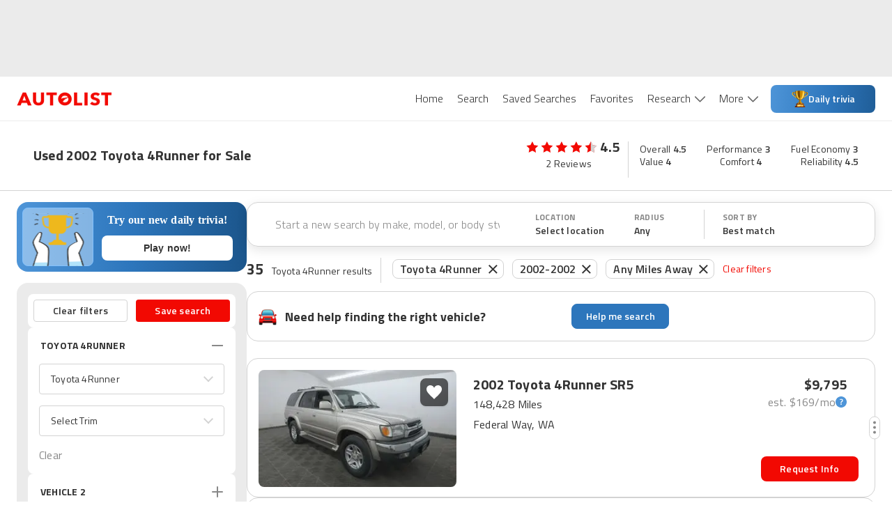

--- FILE ---
content_type: application/javascript
request_url: https://web-assets-production.autolist.com/_next/static/chunks/3761-bc72a4941d53c57e.js
body_size: 67114
content:
try{!function(){var e="undefined"!=typeof window?window:"undefined"!=typeof global?global:"undefined"!=typeof globalThis?globalThis:"undefined"!=typeof self?self:{},i=(new e.Error).stack;i&&(e._sentryDebugIds=e._sentryDebugIds||{},e._sentryDebugIds[i]="e4b480fb-8001-4b8d-9583-03a674979a71",e._sentryDebugIdIdentifier="sentry-dbid-e4b480fb-8001-4b8d-9583-03a674979a71")}()}catch(e){}(self.webpackChunk_N_E=self.webpackChunk_N_E||[]).push([[3761],{88611:function(e,i,t){"use strict";t.d(i,{C:function(){return c}});var a=t(85893),n=t(81652),o=t(96570),s=t(74393),l=t(77138),r=t(93819);function c(e,i){return i?.city&&i?.stateCode?`${i.city}, ${i.stateCode}`:e("srp.locationFilter.selectLocation").substring(0,19)}i.Z=function({setIsModalOpen:e,onListItemClick:i,onInputTap:t,onCurrentLocationTap:c,onSelectCityTap:d,className:x}){let{setValue:M}=(0,s.qw)();function g(t){let{latitude:a,longitude:n,city:o,stateAbbreviation:s}=t;M({latitude:a,longitude:n,city:o,stateCode:s}),e?.(!1),i?.(`${t.city}, ${t.stateAbbreviation}`)}return(0,a.jsx)(l.Z,{needsAttribution:!1,fetchResults:n.Z,onSelect:function(e){(0,o.Z)(e,g)},currentLocation:(0,a.jsx)(r.Z,{onLocated:g,onCurrentLocationTap:c}),onInputTap:t,onSelectCityTap:d,className:x})}},98972:function(e,i,t){"use strict";t.d(i,{Z:function(){return m}});var a=t(85893),n=t(6230),o=t.n(n),s=t(93967),l=t.n(s),r=t(30428),c=t(21673),d=t.n(c),x=t(25675),M=t.n(x),g=t(93965),b=t(11756),p=t(56097);function I({className:e,onClick:i}){let{t}=(0,g.$G)();return(0,a.jsxs)(a.Fragment,{children:[(0,a.jsx)("button",{onClick:i,className:o().dynamic([["fac48410b1c7307e",[r.O9.WHITE,r.O9.ALB2,r.O9.ALB2]]])+" "+(l()("cta",e)||""),children:t("onboarding.banner.helpMeSearchCta")}),(0,a.jsx)(o(),{id:"fac48410b1c7307e",dynamic:[r.O9.WHITE,r.O9.ALB2,r.O9.ALB2],children:`.cta.__jsx-style-dynamic-selector{width:140px;height:36px;color:${r.O9.WHITE};border:1px solid ${r.O9.ALB2};-webkit-border-radius:8px;-moz-border-radius:8px;border-radius:8px;background-color:${r.O9.ALB2};font-size:14px;font-weight:600}`})]})}function m({className:e,onClick:i}){let{t}=(0,g.$G)(),n=(0,p.Z)(`(max-width: ${r.sp.xsMax})`);return(0,a.jsxs)(a.Fragment,{children:[(0,a.jsxs)("div",{className:o().dynamic([["92373b3cb82130ab",[r.O9.G2,r.sp.smMin]]])+" "+(l()("onboarding-banner",e)||""),children:[(0,a.jsx)("div",{className:o().dynamic([["92373b3cb82130ab",[r.O9.G2,r.sp.smMin]]])+" automobile-icon",children:(0,a.jsx)(M(),{src:d(),alt:"automobile-icon",width:26,height:26})}),n?(0,a.jsxs)("div",{style:{width:"100%"},className:o().dynamic([["92373b3cb82130ab",[r.O9.G2,r.sp.smMin]]]),children:[(0,a.jsx)("p",{style:{margin:"0"},className:o().dynamic([["92373b3cb82130ab",[r.O9.G2,r.sp.smMin]]])+" text",children:"Try our new daily trivia!"}),(0,a.jsx)("span",{style:{fontSize:"14px"},className:o().dynamic([["92373b3cb82130ab",[r.O9.G2,r.sp.smMin]]]),children:"Prove your car knowledge."})]}):(0,a.jsx)("p",{className:o().dynamic([["92373b3cb82130ab",[r.O9.G2,r.sp.smMin]]])+" text",children:t("onboarding.banner.header")}),(0,a.jsx)("div",{className:o().dynamic([["92373b3cb82130ab",[r.O9.G2,r.sp.smMin]]])+" onboarding-cta",children:n?(0,a.jsx)(b.Z,{}):(0,a.jsx)(I,{className:"onboarding-cta",onClick:i})})]}),(0,a.jsx)(o(),{id:"92373b3cb82130ab",dynamic:[r.O9.G2,r.sp.smMin],children:`.onboarding-banner.__jsx-style-dynamic-selector{display:-webkit-box;display:-webkit-flex;display:-moz-box;display:-ms-flexbox;display:flex;-webkit-box-align:center;-webkit-align-items:center;-moz-box-align:center;-ms-flex-align:center;align-items:center;height:72px;width:100%;max-width:1038px;border-width:1px;border-style:solid;border-color:${r.O9.G2};-webkit-border-radius:16px;-moz-border-radius:16px;border-radius:16px;margin-bottom:24px;padding-left:16px;padding-right:24px}.text.__jsx-style-dynamic-selector{font-weight:700;font-size:18px;text-wrap:nowrap;width:100%}.onboarding-cta.__jsx-style-dynamic-selector{width:100%;display:-webkit-box;display:-webkit-flex;display:-moz-box;display:-ms-flexbox;display:flex;-webkit-box-orient:horizontal;-webkit-box-direction:normal;-webkit-flex-direction:row;-moz-box-orient:horizontal;-moz-box-direction:normal;-ms-flex-direction:row;flex-direction:row;-webkit-box-pack:end;-webkit-justify-content:end;-moz-box-pack:end;-ms-flex-pack:end;justify-content:end}.automobile-icon.__jsx-style-dynamic-selector{padding-right:12px}@media screen and (max-width:${r.sp.smMin}){.automobile-icon.__jsx-style-dynamic-selector{display:none}.onboarding-banner.__jsx-style-dynamic-selector{-webkit-border-radius:0;-moz-border-radius:0;border-radius:0;padding-right:16px;border-left:none;border-right:none;margin-bottom:0}.text.__jsx-style-dynamic-selector{text-wrap:wrap;font-size:16px}}`})]})}},72342:function(e,i,t){"use strict";var a=t(85893),n=t(6230),o=t.n(n),s=t(93967),l=t.n(s),r=t(30428);i.Z=function({isPointedUp:e=!1,className:i,color:t=r.O9.G2}){return(0,a.jsxs)("span",{"data-testid":"chevron-icon",className:o().dynamic([["303a50d7ea865408",[t,t]]])+" "+(l()("chevron-toggle-container",e?"chevron-up":"chevron-down",i)||""),children:[(0,a.jsx)("span",{className:o().dynamic([["303a50d7ea865408",[t,t]]])+" chevron-toggle"}),(0,a.jsx)(o(),{id:"303a50d7ea865408",dynamic:[t,t],children:`.chevron-toggle-container.__jsx-style-dynamic-selector{width:28px;height:28px;-webkit-flex-shrink:0;-ms-flex-negative:0;flex-shrink:0;-webkit-transition:.15s ease;-moz-transition:.15s ease;-o-transition:.15s ease;transition:.15s ease;display:-webkit-box;display:-webkit-flex;display:-moz-box;display:-ms-flexbox;display:flex;-webkit-box-pack:center;-webkit-justify-content:center;-moz-box-pack:center;-ms-flex-pack:center;justify-content:center;-webkit-box-align:center;-webkit-align-items:center;-moz-box-align:center;-ms-flex-align:center;align-items:center}.chevron-toggle-container.__jsx-style-dynamic-selector .chevron-toggle.__jsx-style-dynamic-selector{-webkit-transform:rotate(0);-moz-transform:rotate(0);-ms-transform:rotate(0);-o-transform:rotate(0);transform:rotate(0)}.chevron-toggle-container.__jsx-style-dynamic-selector .chevron-toggle.__jsx-style-dynamic-selector:before,.chevron-toggle-container.__jsx-style-dynamic-selector .chevron-toggle.__jsx-style-dynamic-selector:after{background-color:transparent;width:2px;height:8px;border-bottom:10px solid ${t}}.chevron-toggle-container.__jsx-style-dynamic-selector .chevron-toggle.__jsx-style-dynamic-selector:before{-webkit-transform:rotate(-135deg);-moz-transform:rotate(-135deg);-ms-transform:rotate(-135deg);-o-transform:rotate(-135deg);transform:rotate(-135deg)}.chevron-toggle-container.__jsx-style-dynamic-selector .chevron-toggle.__jsx-style-dynamic-selector:after{-webkit-transform:rotate(135deg);-moz-transform:rotate(135deg);-ms-transform:rotate(135deg);-o-transform:rotate(135deg);transform:rotate(135deg)}.chevron-toggle.__jsx-style-dynamic-selector{-webkit-transition:.4s ease;-moz-transition:.4s ease;-o-transition:.4s ease;transition:.4s ease;-webkit-transform:rotate(45deg);-moz-transform:rotate(45deg);-ms-transform:rotate(45deg);-o-transform:rotate(45deg);transform:rotate(45deg);display:-webkit-box;display:-webkit-flex;display:-moz-box;display:-ms-flexbox;display:flex;-webkit-box-pack:center;-webkit-justify-content:center;-moz-box-pack:center;-ms-flex-pack:center;justify-content:center;-webkit-box-align:center;-webkit-align-items:center;-moz-box-align:center;-ms-flex-align:center;align-items:center}.chevron-toggle.__jsx-style-dynamic-selector:before,.chevron-toggle.__jsx-style-dynamic-selector:after{position:absolute;top:-6px;content:"";width:10px;height:2px;background-color:${t};-webkit-transition:.4s ease;-moz-transition:.4s ease;-o-transition:.4s ease;transition:.4s ease;-webkit-box-sizing:content-box;-moz-box-sizing:content-box;box-sizing:content-box}.chevron-toggle.__jsx-style-dynamic-selector:after{-webkit-transform:rotate(90deg);-moz-transform:rotate(90deg);-ms-transform:rotate(90deg);-o-transform:rotate(90deg);transform:rotate(90deg)}.chevron-up.__jsx-style-dynamic-selector .chevron-toggle.__jsx-style-dynamic-selector{-webkit-transform:rotate(45deg);-moz-transform:rotate(45deg);-ms-transform:rotate(45deg);-o-transform:rotate(45deg);transform:rotate(45deg);-webkit-transform:rotate(0);-moz-transform:rotate(0);-ms-transform:rotate(0);-o-transform:rotate(0);transform:rotate(0);-webkit-transform:translate(0,-6px);-moz-transform:translate(0,-6px);-ms-transform:translate(0,-6px);-o-transform:translate(0,-6px);transform:translate(0,-6px)}.chevron-up.__jsx-style-dynamic-selector .chevron-toggle.__jsx-style-dynamic-selector:after{-webkit-transform:rotate(90deg);-moz-transform:rotate(90deg);-ms-transform:rotate(90deg);-o-transform:rotate(90deg);transform:rotate(90deg);-webkit-transform:rotate(45deg);-moz-transform:rotate(45deg);-ms-transform:rotate(45deg);-o-transform:rotate(45deg);transform:rotate(45deg)}.chevron-up.__jsx-style-dynamic-selector .chevron-toggle.__jsx-style-dynamic-selector:before{-webkit-transform:rotate(-45deg);-moz-transform:rotate(-45deg);-ms-transform:rotate(-45deg);-o-transform:rotate(-45deg);transform:rotate(-45deg)}`})]})}},46605:function(e,i,t){"use strict";t.d(i,{Z:function(){return r}});var a=t(85893),n=t(30428),o=t(84194),s=t.n(o),l=`
  .radius-modal {
    border-radius: 8px;
    width: 114px;
    justify-content: center;
    padding: 8px 0;
    list-style: none;
    margin: 0;
  }

  .sort-by-modal {
    border-radius: 8px;
    width: 274px;
    padding: 8px 0;
    list-style: none;
    margin: 0;
  }

  .fuel-efficiency-modal {
    border-radius: 8px;
    padding: 8px 0;
    list-style: none;
    margin: 0;
  }

  .check-menu-list-modal {
    border-radius: 8px;
    padding: 8px 0;
    list-style: none;
    margin: 0;
    position: relative;
  }

  .list-item {
    cursor: pointer;
    font-family: ${n.Rq.default};
    font-weight: 400;
    font-size: 14px;
    line-height: 20px;
    letter-spacing: 0.2px;
    color: ${n.O9.BLACK};
    display: flex;
    align-items: center;
    padding: 12px 24px;
    background-color: ${n.O9.WHITE};
  }

  .list-item:hover {
    background-color: ${n.O9.G1};
  }

  .selected {
    background-color: ${n.O9.WHITE};
    color: ${n.O9.ALR1};
  }

  .selected-icon {
    background-image: url(${s()});
    width: 14px;
    height: 9px;
    background-size: contain;
    background-repeat: no-repeat;
    position: absolute;
    left: 7px;
  }
`;function r({options:e,className:i,onClick:t,ariaLabel:n,dataTestId:o,labelExtractor:s,valueExtractor:r,isSelected:c}){return(0,a.jsxs)(a.Fragment,{children:[(0,a.jsx)("ul",{role:"listbox",className:i,"aria-label":n,"data-testid":o,children:e.map((e,i)=>{let n=s(e),o=r(e);return(0,a.jsxs)("li",{className:`list-item ${c(e)?"selected":""}`,onClick:()=>t(o),onKeyDown:e=>{("Enter"===e.key||" "===e.key)&&t(o)},tabIndex:0,role:"option","aria-selected":c(e),children:[c(e)&&(0,a.jsx)("div",{className:"selected-icon"}),n]},i)})}),(0,a.jsx)("style",{children:l})]})}},42552:function(e,i,t){"use strict";t.d(i,{Z:function(){return D}});var a=t(85893),n=t(6230),o=t.n(n);t(67294);var s=t(93967),l=t.n(s),r=t(15539),c=t.n(r),d=t(41485),x=t.n(d),M=t(76265),g=t.n(M),b=t(2966),p=t.n(b),I=t(59439),m=t.n(I),j=t(27783),u=t.n(j),y=t(8872),z=t(35446),N=t(31204),h=t(30428);let f=Symbol("PAGE_GAP");function D({onPageChange:e,currentPage:i,pageSize:t,totalResults:n,isSeoSrpReviews:s=!1}){let r=function({totalResults:e,pageSize:i,...t}){let{currentPage:a}=t;if(0===e||0===i)return{pageNumbers:[],leftStepper:!1,rightStepper:!1};(!a||a<1)&&(a=1);let n=Math.ceil(e/i);return a>n&&(a=n),{pageNumbers:n<=5?Array(n).fill(null).map((e,i)=>i+1):a<=2?[1,2,3,f,n]:3===a?[1,2,3,4,f,n]:a>=n-1?[1,f,n-2,n-1,n]:a===n-2?[1,f,n-3,n-2,n-1,n]:[1,f,a-1,a,a+1,f,n],leftStepper:a>1,rightStepper:a<n}}({currentPage:i,pageSize:t,totalResults:n});return r.pageNumbers.length?(0,a.jsxs)("div",{className:o().dynamic([["21c1aaee692639fb",[h.O9.BLACK,h.O9.G3,h.O9.ALR1,h.O9.ALR1,c(),g(),m(),x(),p(),u()]]])+" pagination",children:[(0,a.jsx)("button",{onClick:function(){s&&N.Z.log((0,y.Z)({engagementType:z.C7.pageTap,currentPage:i})),r.leftStepper&&i&&e(i-1)},"aria-label":"previous page","data-testid":"page-stepper-left",className:o().dynamic([["21c1aaee692639fb",[h.O9.BLACK,h.O9.G3,h.O9.ALR1,h.O9.ALR1,c(),g(),m(),x(),p(),u()]]])+" "+(l()("page-stepper-arrow page-stepper-arrow-left",r.leftStepper?"page-stepper-arrow-left-enabled":"page-stepper-arrow-left-disabled")||"")}),r.pageNumbers.map((t,n)=>t===f?(0,a.jsx)("span",{className:o().dynamic([["21c1aaee692639fb",[h.O9.BLACK,h.O9.G3,h.O9.ALR1,h.O9.ALR1,c(),g(),m(),x(),p(),u()]]])+" page-number-gap",children:"..."},`${t.toString()}-${n}`):(0,a.jsx)("button",{onClick:()=>{s&&N.Z.log((0,y.Z)({engagementType:z.C7.pageTap,currentPage:i})),e(t)},className:o().dynamic([["21c1aaee692639fb",[h.O9.BLACK,h.O9.G3,h.O9.ALR1,h.O9.ALR1,c(),g(),m(),x(),p(),u()]]])+" "+(l()("page-number",{"page-number-current":i===t})||""),children:t},t.toString())),(0,a.jsx)("button",{onClick:function(){s&&N.Z.log((0,y.Z)({engagementType:z.C7.pageTap,currentPage:i})),r.rightStepper&&i&&e(i+1)},"aria-label":"next page","data-testid":"page-stepper-right",className:o().dynamic([["21c1aaee692639fb",[h.O9.BLACK,h.O9.G3,h.O9.ALR1,h.O9.ALR1,c(),g(),m(),x(),p(),u()]]])+" "+(l()("page-stepper-arrow page-stepper-arrow-right",r.rightStepper?"page-stepper-arrow-right-enabled":"page-stepper-arrow-right-disabled")||"")}),(0,a.jsx)(o(),{id:"21c1aaee692639fb",dynamic:[h.O9.BLACK,h.O9.G3,h.O9.ALR1,h.O9.ALR1,c(),g(),m(),x(),p(),u()],children:`.pagination.__jsx-style-dynamic-selector{display:-webkit-box;display:-webkit-flex;display:-moz-box;display:-ms-flexbox;display:flex;-webkit-box-align:center;-webkit-align-items:center;-moz-box-align:center;-ms-flex-align:center;align-items:center;gap:8px}.page-number.__jsx-style-dynamic-selector,.page-number-gap.__jsx-style-dynamic-selector{all:unset;display:-webkit-box;display:-webkit-flex;display:-moz-box;display:-ms-flexbox;display:flex;-webkit-box-pack:center;-webkit-justify-content:center;-moz-box-pack:center;-ms-flex-pack:center;justify-content:center;-webkit-box-align:center;-webkit-align-items:center;-moz-box-align:center;-ms-flex-align:center;align-items:center;min-width:28px;height:28px;text-align:center;font-size:16px;font-weight:600;color:${h.O9.BLACK};border-bottom:solid 2px transparent}.page-number.__jsx-style-dynamic-selector{cursor:pointer}.page-number-gap.__jsx-style-dynamic-selector{color:${h.O9.G3}}.page-number-current.__jsx-style-dynamic-selector,.page-number.__jsx-style-dynamic-selector:hover{color:${h.O9.ALR1};border-bottom:solid 2px ${h.O9.ALR1}}.page-stepper-arrow.__jsx-style-dynamic-selector{all:unset;width:34px;height:34px}.page-stepper-arrow-left.__jsx-style-dynamic-selector{margin-right:16px}.page-stepper-arrow-left-enabled.__jsx-style-dynamic-selector{background-image:url("${c()}");cursor:pointer}.page-stepper-arrow-left-enabled.__jsx-style-dynamic-selector:hover{background-image:url("${g()}")}.page-stepper-arrow-left-disabled.__jsx-style-dynamic-selector{background-image:url("${m()}")}.page-stepper-arrow-right.__jsx-style-dynamic-selector{margin-left:16px}.page-stepper-arrow-right-enabled.__jsx-style-dynamic-selector{background-image:url("${x()}");cursor:pointer}.page-stepper-arrow-right-enabled.__jsx-style-dynamic-selector:hover{background-image:url("${p()}")}.page-stepper-arrow-right-disabled.__jsx-style-dynamic-selector{background-image:url("${u()}")}`})]}):null}},41452:function(e,i,t){"use strict";t.d(i,{Z:function(){return iZ}});var a=t(85893),n=t(6230),o=t.n(n),s=t(67294),l=t(75025),r=t(83253),c=t.n(r),d=t(35446),x=t(84635),M=t(73715),g=t(4917),b=t(68738),p=t(17887),I=t(88834),m=t(40431),j=t(3700),u=t(93965),y=t(39424),z=t(48583),N=t(71757),h=t(27196),f=t(84166),D=t(95173),w=t(77808),k=t(97635),T=t(45980),A=t(59529),C=t(4774),S=t(89884),O=t(46224),v=t(52750),Z=t(97087),L=t(55188),E=t(35721),_=t(55245),G=t(52111),W=function({selectedVehicle:e,pagePosition:i,onClose:t,onSubmitSuccess:n}){let{t:o}=(0,u.$G)(),{showError:l}=(0,k.V)(),{zip:r}=(0,D.W)(),c=(0,E.No)(),{isMobile:x,isTablet:M}=(0,w.Z)(),{sourcePageCategory:g}=(0,s.useContext)(C.Z),b=x||M?h.r.MobileSrp:h.r.DesktopSrp,[p]=(0,z.KO)(S.Z),I=p[e.vin],m=x||M?f.m.Mobile:f.m.Desktop,{submitLead:j}=(0,L.B)(),W=(0,T.Z)(e?.vin),[,Y]=(0,z.KO)(O.Z),Q=(0,_.Z)();async function U({sendAlerts:t,...a}){try{let{adExtId:o,adPartnerId:s}=(0,G.Hy)(),l=await j({vehicle:e,contactInfo:a,sendAlerts:t,geolocation:c,pagePosition:i,requestedPrice:I,adExtId:o,adPartnerId:s,platform:m,enhancedSourcePage:f.x.SRP,sourceFeature:d.AN.leadForm,sourcePage:b,sourcePageForm:d.XT.SrpLeadForm,sourcePageCategory:g,sourcePageUrl:window.location.pathname,trackingParams:e.trackingParams,snowplowSessionId:Q});(0,A.c)({vehicle:e,contactInfo:a,zip:r,leadResponse:l,geolocation:c,cplValue:e?.cplValue,price:e.price}),n&&n(e)}catch(e){throw console.error(e),(0,y.Tb)(e),l(o("errors.generic")),Error("Error submitting lead")}}return(0,s.useLayoutEffect)(()=>(Y({listingId:Number(e.trackingParams.id_from_provider),make:e.make,model:e.model,year:e.year,trim:e.trim,serviceProviderId:e.trackingParams.remote_dealer_id,phoneNumber:e?.phoneNumber??""}),()=>Y({})),[e,Y]),(0,a.jsx)(v.Z.Provider,{value:{trackingParams:e.trackingParams},children:(0,a.jsx)(Z.Z.Provider,{value:{sourcePage:d.XT.SrpLeadForm},children:(0,a.jsx)(N.Z,{onSubmit:U,onClose:t,leadSubmission:W,vin:e.vin,phoneNumber:e?.phoneNumber})})})},Y=t(25675),Q=t.n(Y),U=t(93967),P=t.n(U),V=t(41664),R=t.n(V),B=t(45007),H=t(4689),$=t(81704),F=t(36834),J=t(89887),X=t(13867),K=t(54654),q=t(30428);let ee=new String(`.vehicle-card-badge.jsx-6402e750c9ce51f0{width:81px;padding:2px 0;-webkit-border-radius:40px;-moz-border-radius:40px;border-radius:40px;display:-webkit-box;display:-webkit-flex;display:-moz-box;display:-ms-flexbox;display:flex;-webkit-box-pack:center;-webkit-justify-content:center;-moz-box-pack:center;-ms-flex-pack:center;justify-content:center;background-color:${q.O9.BLACK};font-size:12px;font-weight:700;line-height:20px;letter-spacing:.2px;text-transform:uppercase;color:${q.O9.WHITE}}.fresh-badge.jsx-6402e750c9ce51f0{background-color:${q.O9.ALB1}}.hot-car-badge.jsx-6402e750c9ce51f0{background-color:${q.O9.ALR1};background:-webkit-linear-gradient(left,#f45c43 0%,#eb3349 52.08%,#d31c32 100%);background:-moz-linear-gradient(left,#f45c43 0%,#eb3349 52.08%,#d31c32 100%);background:-o-linear-gradient(left,#f45c43 0%,#eb3349 52.08%,#d31c32 100%);background:linear-gradient(90deg,#f45c43 0%,#eb3349 52.08%,#d31c32 100%)}.price-drop-badge.jsx-6402e750c9ce51f0{background-color:${q.O9.ALG1};width:90px}.viewed-badge.jsx-6402e750c9ce51f0{background-color:${q.O9.BLACK}}`);function ei({badgeText:e,badgeClass:i}){return(0,a.jsxs)("div",{className:`jsx-${ee.__hash} vehicle-card-badge ${i}`,children:[e,(0,a.jsx)(o(),{id:ee.__hash,children:ee})]})}function et(){return(0,a.jsx)(ei,{badgeText:"price drop",badgeClass:"price-drop-badge"})}function ea(){return(0,a.jsx)(ei,{badgeText:"fresh",badgeClass:"fresh-badge"})}function en(){return(0,a.jsx)(ei,{badgeText:"hot car",badgeClass:"hot-car-badge"})}ee.__hash="6402e750c9ce51f0";var eo=t(88137),es=t.n(eo),el=t(40109),er=t.n(el),ec=t(62041),ed=t.n(ec),ex=t(49365),eM=t.n(ex),eg=t(21536),eb=t.n(eg),ep=t(50289),eI=t.n(ep),em=t(13170),ej=t(8891),eu=t(74469),ey=t(3284),ez=t(38948),eN=t.n(ez),eh=t(27160),ef=t.n(eh);let eD=new String(`.monthly-payment-container.jsx-f66e7714dbaef95f{position:absolute}@media(max-width:${q.sp.smMin}){.monthly-payment-container.jsx-f66e7714dbaef95f{right:16px;bottom:92px}}@media(min-width:${q.sp.smMin}){.monthly-payment-container.jsx-f66e7714dbaef95f{right:24px;top:56px}}.details.jsx-f66e7714dbaef95f{text-decoration:none;color:${q.O9.BLACK}}@media(min-width:${q.sp.smMin}){.details.jsx-f66e7714dbaef95f{display:-webkit-box;display:-webkit-flex;display:-moz-box;display:-ms-flexbox;display:flex;-webkit-box-flex:1;-webkit-flex-grow:1;-moz-box-flex:1;-ms-flex-positive:1;flex-grow:1;position:relative;padding:unset;-webkit-border-radius:16px;-moz-border-radius:16px;border-radius:16px;border:1px ${q.O9.G2} solid;width:100%;width:-webkit-fill-available;width:-moz-available}}.card-wrapper.jsx-f66e7714dbaef95f{display:-webkit-box;display:-webkit-flex;display:-moz-box;display:-ms-flexbox;display:flex;width:100%}.search-result.jsx-f66e7714dbaef95f{display:-webkit-box;display:-webkit-flex;display:-moz-box;display:-ms-flexbox;display:flex;background-color:${q.O9.WHITE};-webkit-box-orient:vertical;-webkit-box-direction:normal;-webkit-flex-direction:column;-moz-box-orient:vertical;-moz-box-direction:normal;-ms-flex-direction:column;flex-direction:column;padding:16px;color:${q.O9.BLACK};-webkit-box-flex:1;-webkit-flex-grow:1;-moz-box-flex:1;-ms-flex-positive:1;flex-grow:1;position:relative;font-family:${q.Rq.default};width:100%;width:-webkit-fill-available;width:-moz-available;text-decoration:none}.tile-icon.jsx-f66e7714dbaef95f{display:-webkit-box;display:-webkit-flex;display:-moz-box;display:-ms-flexbox;display:flex;-webkit-box-ordinal-group:2;-webkit-order:1;-moz-box-ordinal-group:2;-ms-flex-order:1;order:1;position:relative;left:-10px;top:80px;background-image:url(${ef()});height:33px;width:16px;cursor:pointer}.tile-icon.jsx-f66e7714dbaef95f:hover{background-image:url(${eN()})}@media(hover:hover)and (pointer:fine){.search-result.jsx-f66e7714dbaef95f:hover{-webkit-box-shadow:0px 5px 16px rgba(0,0,0,.1);-moz-box-shadow:0px 5px 16px rgba(0,0,0,.1);box-shadow:0px 5px 16px rgba(0,0,0,.1);cursor:pointer}}@media(min-width:${q.sp.smMin}){.search-result.jsx-f66e7714dbaef95f{height:200px;-webkit-box-orient:horizontal;-webkit-box-direction:normal;-webkit-flex-direction:row;-moz-box-orient:horizontal;-moz-box-direction:normal;-ms-flex-direction:row;flex-direction:row;padding:unset;-webkit-border-radius:16px;-moz-border-radius:16px;border-radius:16px;max-width:1038px}}.contact-cta-container.jsx-f66e7714dbaef95f{position:absolute;bottom:16px;right:16px;display:-webkit-box;display:-webkit-flex;display:-moz-box;display:-ms-flexbox;display:flex}@media(min-width:${q.sp.smMin}){.contact-cta-container.jsx-f66e7714dbaef95f{bottom:23px;right:24px}}.vehicle-details.jsx-f66e7714dbaef95f{display:-webkit-box;display:-webkit-flex;display:-moz-box;display:-ms-flexbox;display:flex;-webkit-box-orient:horizontal;-webkit-box-direction:normal;-webkit-flex-direction:row;-moz-box-orient:horizontal;-moz-box-direction:normal;-ms-flex-direction:row;flex-direction:row;width:100%;-webkit-box-pack:justify;-webkit-justify-content:space-between;-moz-box-pack:justify;-ms-flex-pack:justify;justify-content:space-between}@media(min-width:${q.sp.smMin}){.vehicle-details.jsx-f66e7714dbaef95f{margin-top:24px}}.left.jsx-f66e7714dbaef95f{display:-webkit-box;display:-webkit-flex;display:-moz-box;display:-ms-flexbox;display:flex;-webkit-box-orient:vertical;-webkit-box-direction:normal;-webkit-flex-direction:column;-moz-box-orient:vertical;-moz-box-direction:normal;-ms-flex-direction:column;flex-direction:column;position:relative}@media(min-width:${q.sp.smMin}){.left.jsx-f66e7714dbaef95f{padding-left:24px;width:100%}}@media(min-width:950px){.left.jsx-f66e7714dbaef95f{-webkit-flex-basis:40%;-ms-flex-preferred-size:40%;flex-basis:40%}}@media(min-width:1200px)and (max-width:1320px){.left.jsx-f66e7714dbaef95f{-webkit-flex-basis:80%;-ms-flex-preferred-size:80%;flex-basis:80%}}.year-make-model.jsx-f66e7714dbaef95f{font-weight:700;font-size:18px;line-height:26px;letter-spacing:.2px;padding-bottom:6px;display:-webkit-box;-webkit-line-clamp:2;-webkit-box-orient:vertical;overflow:hidden;-o-text-overflow:ellipsis;text-overflow:ellipsis;max-height:55px;padding-bottom:3px}.miles-location.jsx-f66e7714dbaef95f{display:-webkit-box;display:-webkit-flex;display:-moz-box;display:-ms-flexbox;display:flex;-webkit-box-orient:horizontal;-webkit-box-direction:normal;-webkit-flex-direction:row;-moz-box-orient:horizontal;-moz-box-direction:normal;-ms-flex-direction:row;flex-direction:row;font-weight:normal;font-size:16px;line-height:24px;letter-spacing:.2px}@media(min-width:${q.sp.smMin}){.miles-location.jsx-f66e7714dbaef95f{-webkit-box-orient:vertical;-webkit-box-direction:normal;-webkit-flex-direction:column;-moz-box-orient:vertical;-moz-box-direction:normal;-ms-flex-direction:column;flex-direction:column}.year-make-model.jsx-f66e7714dbaef95f{font-size:20px}}@media(max-width:${q.sp.smMin}){.year-make-model.jsx-f66e7714dbaef95f{padding-bottom:3px}.miles-location.jsx-f66e7714dbaef95f{-webkit-box-orient:vertical;-webkit-box-direction:normal;-webkit-flex-direction:column;-moz-box-orient:vertical;-moz-box-direction:normal;-ms-flex-direction:column;flex-direction:column;gap:1px}}.dealer-location.jsx-f66e7714dbaef95f{display:none}@media(min-width:${q.sp.smMin}){.dealer-location.jsx-f66e7714dbaef95f{display:-webkit-box;display:-webkit-flex;display:-moz-box;display:-ms-flexbox;display:flex;position:absolute;bottom:24px}.location.jsx-f66e7714dbaef95f{padding-top:5px}}.dealer-name.jsx-f66e7714dbaef95f{font-weight:600;font-size:16px;line-height:22px;letter-spacing:.2px;padding-left:8px}.time-on-market-container-mobile.jsx-f66e7714dbaef95f{display:-webkit-box;display:-webkit-flex;display:-moz-box;display:-ms-flexbox;display:flex;padding-top:18px;padding-bottom:7px}@media(min-width:${q.sp.smMin}){.time-on-market-container-mobile.jsx-f66e7714dbaef95f{display:none}}.dealer-rating-container-mobile.jsx-f66e7714dbaef95f{display:-webkit-box;display:-webkit-flex;display:-moz-box;display:-ms-flexbox;display:flex;padding-top:18px;padding-bottom:7px}@media(min-width:${q.sp.smMin}){.dealer-rating-container-mobile.jsx-f66e7714dbaef95f{display:none}}.buyer-intelligence.jsx-f66e7714dbaef95f{display:none}@media(min-width:950px){.buyer-intelligence.jsx-f66e7714dbaef95f{display:-webkit-box;display:-webkit-flex;display:-moz-box;display:-ms-flexbox;display:flex;-webkit-box-orient:vertical;-webkit-box-direction:normal;-webkit-flex-direction:column;-moz-box-orient:vertical;-moz-box-direction:normal;-ms-flex-direction:column;flex-direction:column;padding-left:24px;-webkit-flex-basis:40%;-ms-flex-preferred-size:40%;flex-basis:40%}}@media(min-width:1200px)and (max-width:1320px){.buyer-intelligence.jsx-f66e7714dbaef95f{display:none}}.dealer-rating-container-right-rail.jsx-f66e7714dbaef95f{display:-webkit-box;display:-webkit-flex;display:-moz-box;display:-ms-flexbox;display:flex;padding-top:4px}@media(max-width:767px){.dealer-rating-container-right-rail.jsx-f66e7714dbaef95f{display:none}}@media(min-width:950px){.dealer-rating-container-right-rail.jsx-f66e7714dbaef95f{display:none}}@media(min-width:1200px)and (max-width:1320px){.dealer-rating-container-right-rail.jsx-f66e7714dbaef95f{display:-webkit-box;display:-webkit-flex;display:-moz-box;display:-ms-flexbox;display:flex;padding-top:4px}}.price-comparison-container.jsx-f66e7714dbaef95f,.price-change-container.jsx-f66e7714dbaef95f,.time-on-market-container.jsx-f66e7714dbaef95f,.no-data-container.jsx-f66e7714dbaef95f{display:-webkit-box;display:-webkit-flex;display:-moz-box;display:-ms-flexbox;display:flex;font-size:16px;line-height:30px;letter-spacing:.2px}.price-change.jsx-f66e7714dbaef95f,.time-on-market.jsx-f66e7714dbaef95f{font-weight:600;padding:0 3px 0 8px}.large-price-difference.jsx-f66e7714dbaef95f{line-height:20px}.price-comparison.jsx-f66e7714dbaef95f{font-weight:600}.no-data.jsx-f66e7714dbaef95f,.price-comparison-text.jsx-f66e7714dbaef95f{padding-left:8px}.positive.jsx-f66e7714dbaef95f{color:${q.O9.ALG1}}.negative.jsx-f66e7714dbaef95f{color:${q.O9.ALR1}}.right.jsx-f66e7714dbaef95f{display:-webkit-box;display:-webkit-flex;display:-moz-box;display:-ms-flexbox;display:flex;-webkit-box-orient:vertical;-webkit-box-direction:normal;-webkit-flex-direction:column;-moz-box-orient:vertical;-moz-box-direction:normal;-ms-flex-direction:column;flex-direction:column;-webkit-box-align:end;-webkit-align-items:flex-end;-moz-box-align:end;-ms-flex-align:end;align-items:flex-end;-webkit-flex-basis:20%;-ms-flex-preferred-size:20%;flex-basis:20%}@media(min-width:${q.sp.smMin}){.right.jsx-f66e7714dbaef95f{margin-right:24px;min-width:121px}}.badge-container-mobile.jsx-f66e7714dbaef95f{display:-webkit-box;display:-webkit-flex;display:-moz-box;display:-ms-flexbox;display:flex;position:absolute;bottom:12px;left:12px}@media(min-width:${q.sp.smMin}){.badge-container-mobile.jsx-f66e7714dbaef95f{display:none}}.badge-container.jsx-f66e7714dbaef95f,.badge-container-imv.jsx-f66e7714dbaef95f{display:none}@media(min-width:${q.sp.smMin}){.badge-container.jsx-f66e7714dbaef95f,.badge-container-imv.jsx-f66e7714dbaef95f{display:-webkit-box;display:-webkit-flex;display:-moz-box;display:-ms-flexbox;display:flex;-webkit-box-pack:right;-webkit-justify-content:right;-moz-box-pack:right;-ms-flex-pack:right;justify-content:right;margin-top:12px}}.badge-container-imv.jsx-f66e7714dbaef95f{position:absolute;bottom:12px;left:12px}@media(min-width:${q.sp.smMin}){.monthly-payment.jsx-f66e7714dbaef95f{line-height:24px}}.image-container.jsx-f66e7714dbaef95f{height:100%;width:100%;min-width:284px;aspect-ratio:3/2;-webkit-border-radius:8px;-moz-border-radius:8px;border-radius:8px;background-repeat:no-repeat;-webkit-background-size:cover;-moz-background-size:cover;-o-background-size:cover;background-size:cover;margin-bottom:8px;position:relative;overflow:hidden;-webkit-perspective:1px;-moz-perspective:1px;perspective:1px;background-color:${q.O9.G2}}@media(min-width:${q.sp.smMin}){.image-container.jsx-f66e7714dbaef95f{width:284px;height:168px;padding-bottom:unset;margin:16px 0 16px 16px}.image-container.jsx-f66e7714dbaef95f span.jsx-f66e7714dbaef95f{display:block!important}}.image-container.jsx-f66e7714dbaef95f span.jsx-f66e7714dbaef95f{display:block!important}.price-comparison-container-mobile.jsx-f66e7714dbaef95f{-webkit-border-radius:8px;-moz-border-radius:8px;border-radius:8px;border:1px solid ${q.O9.G2};background:${q.O9.WHITE};display:-webkit-box;display:-webkit-flex;display:-moz-box;display:-ms-flexbox;display:flex;padding:8px;-webkit-box-align:center;-webkit-align-items:center;-moz-box-align:center;-ms-flex-align:center;align-items:center;gap:6px;margin:12px 0;font-size:14px}`);eD.__hash="f66e7714dbaef95f";var ew=t(81269);function ek({contacted:e,onClick:i,className:t,renderLoadingSpinner:n=!1,...s}){let{t:l}=(0,u.$G)(),r=l(e?"srp.contactCta.contacted":"srp.contactCta.requestInfo");return(0,a.jsxs)(a.Fragment,{children:[(0,a.jsx)("button",{onClick:i,"aria-label":r,disabled:e,...s,className:o().dynamic([["ddbf49bfaa0beaa7",[q.Rq.default,q.O9.WHITE,q.O9.ALR1,q.O9.G3,q.O9.G2,q.O9.WHITE,q.O9.ALR2,q.O9.WHITE,q.sp.smMin,q.sp.smMin]]])+" "+(s&&null!=s.className&&s.className||P()("contact-cta",`${e?"contacted":"not-contacted"}`,t)||""),children:n?(0,a.jsx)(ew.Z,{containerSize:22,spinnerSize:22,isWhite:!0}):r}),(0,a.jsx)(o(),{id:"ddbf49bfaa0beaa7",dynamic:[q.Rq.default,q.O9.WHITE,q.O9.ALR1,q.O9.G3,q.O9.G2,q.O9.WHITE,q.O9.ALR2,q.O9.WHITE,q.sp.smMin,q.sp.smMin],children:`.contact-cta.__jsx-style-dynamic-selector{width:140px;height:36px;text-align:center;-webkit-border-radius:8px;-moz-border-radius:8px;border-radius:8px;font-family:${q.Rq.default};font-weight:600;font-size:14px;line-height:20px;letter-spacing:.2px;padding:0 16px;display:-webkit-box;display:-webkit-flex;display:-moz-box;display:-ms-flexbox;display:flex;-webkit-box-pack:center;-webkit-justify-content:center;-moz-box-pack:center;-ms-flex-pack:center;justify-content:center;-webkit-box-align:center;-webkit-align-items:center;-moz-box-align:center;-ms-flex-align:center;align-items:center;-webkit-transition:none;-moz-transition:none;-o-transition:none;transition:none}.not-contacted.__jsx-style-dynamic-selector{cursor:pointer;color:${q.O9.WHITE};border:none;background-color:${q.O9.ALR1};-webkit-background-size:200%100%;-moz-background-size:200%100%;-o-background-size:200%100%;background-size:200%100%;background-position:right}.contacted.__jsx-style-dynamic-selector{color:${q.O9.G3};border:1px solid ${q.O9.G2};background-color:${q.O9.WHITE}}@media(hover:hover)and (pointer:fine){.not-contacted.__jsx-style-dynamic-selector:hover{background-color:${q.O9.ALR2};color:${q.O9.WHITE}}}.hidden.__jsx-style-dynamic-selector{visibility:hidden}.contact-cta-mobile.__jsx-style-dynamic-selector{visibility:visible}@media(min-width:${q.sp.smMin}){.contact-cta-mobile.__jsx-style-dynamic-selector{visibility:hidden;display:none}}.contact-cta-desktop.__jsx-style-dynamic-selector{display:none}@media(min-width:${q.sp.smMin}){.contact-cta-desktop.__jsx-style-dynamic-selector{display:-webkit-box;display:-webkit-flex;display:-moz-box;display:-ms-flexbox;display:flex}}`})]})}var eT=t(30358),eA=t(9668),eC=t(81065),eS=t(57335);function eO(e){let{price:i,onClickMonthlyPaymentCalculator:t}=e,{t:n}=(0,u.$G)(),s=(0,eS.Z)(i);return(0,a.jsxs)("div",{className:o().dynamic([["77be931644a7bd8b",[q.O9.G3,q.sp.xsMax]]]),children:[!i&&(0,a.jsx)("div",{className:o().dynamic([["77be931644a7bd8b",[q.O9.G3,q.sp.xsMax]]])+" no-price",children:n("srp.noPrice")}),!!i&&(0,a.jsxs)(a.Fragment,{children:[(0,a.jsx)("div",{className:o().dynamic([["77be931644a7bd8b",[q.O9.G3,q.sp.xsMax]]])+" price",children:(0,eA.T)(i)}),(0,a.jsx)(eC.Z,{value:s,onClick:function(e){t(),e.stopPropagation(),e.preventDefault()}})]}),(0,a.jsx)(o(),{id:"77be931644a7bd8b",dynamic:[q.O9.G3,q.sp.xsMax],children:`.price.__jsx-style-dynamic-selector{font-weight:bold;font-size:20px;line-height:26px;text-align:right;letter-spacing:.2px;padding-bottom:2px}.no-price.__jsx-style-dynamic-selector{font-size:18px;font-weight:700;line-height:22px;text-align:right;color:${q.O9.G3};width:116px;margin-top:3px}@media(max-width:${q.sp.xsMax}){.no-price.__jsx-style-dynamic-selector{font-size:16px;line-height:20px;width:103px}}`})]})}var ev=t(37046),eZ=t.n(ev),eL=t(91416),eE=t.n(eL),e_=function({onClick:e,isMobile:i=!1,vin:t,listingIndex:n}){let s=(0,H.Z)();return(0,a.jsxs)(a.Fragment,{children:[(0,a.jsx)("button",{"data-testid":"srp-tile-cta",onClick:i=>{i.preventDefault(),s.log(function({vin:e,listingIndex:i}){return{event_type:d.tw.engagement,source_page:d.XT.SeoSrp,feature:d.AN.srpTile,engagement_type:"open_tap",event_context:{vin:e,search_result_index:i}}}({listingIndex:n,vin:t})),e()},className:o().dynamic([["f8cad06f05f02f27",[i?"absolute":"relative",i?"-16px":"",i?"":"-12px",i?"50%":"-8px",i?"rotate(90deg)":"",i?"33px":"174px"]]])+" srp-tile-cta",children:(0,a.jsx)("img",{alt:"",src:eE(),onMouseOver:e=>{e.currentTarget.src=eZ()},onMouseOut:e=>{e.currentTarget.src=eE()},onFocus:e=>{e.currentTarget.src=eZ()},onBlur:e=>{e.currentTarget.src=eE()},className:o().dynamic([["f8cad06f05f02f27",[i?"absolute":"relative",i?"-16px":"",i?"":"-12px",i?"50%":"-8px",i?"rotate(90deg)":"",i?"33px":"174px"]]])+" srp-tile-cta-image"})}),(0,a.jsx)(o(),{id:"f8cad06f05f02f27",dynamic:[i?"absolute":"relative",i?"-16px":"",i?"":"-12px",i?"50%":"-8px",i?"rotate(90deg)":"",i?"33px":"174px"],children:`.srp-tile-cta.__jsx-style-dynamic-selector{all:unset;display:-webkit-box;display:-webkit-flex;display:-moz-box;display:-ms-flexbox;display:flex;position:${i?"absolute":"relative"};bottom:${i?"-16px":""};top:${i?"":"-12px"};right:${i?"50%":"-8px"};z-index:100;-webkit-transform:${i?"rotate(90deg)":""};-moz-transform:${i?"rotate(90deg)":""};-ms-transform:${i?"rotate(90deg)":""};-o-transform:${i?"rotate(90deg)":""};transform:${i?"rotate(90deg)":""}}.srp-tile-cta-image.__jsx-style-dynamic-selector{height:${i?"33px":"174px"};width:16px}`})]})};function eG({vehicle:e}){return(0,a.jsxs)("dl",{className:"property-list",style:{display:"none"},children:[(0,a.jsx)("dt",{children:"Year: "}),(0,a.jsxs)("dd",{children:[e.year," "]}),(0,a.jsx)("dt",{children:"Make: "}),(0,a.jsxs)("dd",{children:[e.make," "]}),(0,a.jsx)("dt",{children:"Model: "}),(0,a.jsxs)("dd",{children:[e.model," "]}),(0,a.jsx)("dt",{children:"Body type: "}),(0,a.jsxs)("dd",{children:[e.bodyType," "]}),(0,a.jsx)("dt",{children:"Doors: "}),(0,a.jsxs)("dd",{children:[e.doorCount," "]}),(0,a.jsx)("dt",{children:"Drivetrain: "}),(0,a.jsxs)("dd",{children:[e.driveline," "]}),(0,a.jsx)("dt",{children:"Exterior color: "}),(0,a.jsxs)("dd",{children:[e.normalizedColorExterior," "]}),(0,a.jsx)("dt",{children:"Combined gas mileage: "}),(0,a.jsxs)("dd",{children:[e.combinedMpg," "]}),(0,a.jsx)("dt",{children:"Fuel type: "}),(0,a.jsxs)("dd",{children:[e.fuelType," "]}),(0,a.jsx)("dt",{children:"Interior color: "}),(0,a.jsxs)("dd",{children:[e.normalizedColorInterior," "]}),(0,a.jsx)("dt",{children:"Transmission: "}),(0,a.jsxs)("dd",{children:[e.transmission," "]}),(0,a.jsx)("dt",{children:"Mileage: "}),(0,a.jsxs)("dd",{children:[e.mileage," "]}),(0,a.jsx)("dt",{children:"VIN: "}),(0,a.jsxs)("dd",{children:[e.vin," "]})]})}function eW({relativePriceDiff:e,isMobile:i=!1}){let{t}=(0,u.$G)();return(0,a.jsxs)("div",{className:`jsx-${eD.__hash} price-comparison-container${i?"-mobile":""}`,children:[(0,a.jsx)("img",{src:e>0?ed():er(),alt:"",className:`jsx-${eD.__hash}`}),(0,a.jsxs)("div",{className:`jsx-${eD.__hash} price-comparison-text${i?"-mobile":""} ${e.toString().length>2?"large-price-difference":""}`,children:[(0,a.jsxs)("span",{className:`jsx-${eD.__hash} `+(P()("price-comparison",`${e>0?"negative":"positive"}`)||""),children:[e.toString().replace(/[x^+-]/,""),"%"]})," ",t(e>0?"srp.buyerIntelligence.more":"srp.buyerIntelligence.less")," ",t("srp.buyerIntelligence.thanSimilar")]}),(0,a.jsx)(o(),{id:eD.__hash,children:eD})]})}var eY=(0,s.memo)(function({prioritizeImage:e=!1,onClickContact:i,vehicle:t,useSubmitted:n=T.Z,onClickMonthlyPaymentCalculator:l,onOpenSrpTile:r,listingIndex:c,pagePosition:x}){let{t:M}=(0,u.$G)(),{favorite:g,isFavorited:b,unfavorite:p}=(0,$.Z)(t.vin),I=(0,z.b9)(X.Y),m=(0,z.b9)(K.k),{vin:j,hasImages:y,images:N,make:h,model:f,year:D,location:k,mileage:A,showNewMileage:C,price:S,isHot:O,hasRecentPriceDrop:v,buyerIntelligence:Z,justListed:L,trim:E,isRegional:_,availableNationwide:G,carmax:W,vdpUrl:Y,imvDealRating:U,dealerName:P}=t,V=n(j),q=(0,F.Y)(t.vin),ee=(0,H.Z)(),ei=(0,B.I0)(),{trackingParams:eo}=t,[el,er]=(0,s.useState)(Y),{isMobile:ec}=(0,w.Z)(),ed=V.isSubmitted||!!q,[ex,eg]=(0,s.useReducer)(e=>!e,b),{values:ep,cleanKeys:ez}=(0,J.Z)(),{getDecision:eN}=(0,ej.Z)(),eh=eN(eu.Z.IMV);function ef(){return O?(0,a.jsx)(en,{}):v?(0,a.jsx)(et,{}):L?(0,a.jsx)(ea,{}):null}(0,s.useEffect)(()=>{b&&!ex&&eg()},[b]),(0,s.useEffect)(()=>{er(`${window.location.origin}${window.location.pathname}#${ez({...ep,vin:j})}`)},[ez,ep,j]);let ew=y?N[0]:eb();function eC(){r(j)}function eS(e){i(),e.stopPropagation()}function ev(){return G?M("srp.displayLocation.nationwide"):W?M("srp.displayLocation.transferAvailable"):_?M("srp.displayLocation.regional"):""}function eZ(e){switch(e){case 0:return null;case 1:return M("srp.buyerIntelligence.dayOnMarket");default:return M("srp.buyerIntelligence.daysOnMarket")}}let eL=null===Z.timeOnMarket||void 0===Z.timeOnMarket;return(0,a.jsxs)("div",{"data-testid":"search-result-card","data-page-position":x,onClick:()=>{I(x),function(){ee.log(function({vin:e,listingIndex:i}){return{event_type:d.tw.engagement,source_page:d.XT.Srp,feature:d.AN.listingCard,engagement_type:"vehicle_tap",event_context:{vin:e,search_result_index:i}}}({vin:j,listingIndex:c})),m(c);let e=document.getElementById("srp-wrapper"),i=Math.floor(e?.getBoundingClientRect().bottom)<=window.innerHeight;ei((0,em.Vb)(window?.scrollY)),ei((0,em.kl)(i))}()},role:"button",className:`jsx-${eD.__hash} search-result`,children:[(0,a.jsx)(R(),{passHref:!0,href:el,legacyBehavior:!0,children:(0,a.jsxs)("a",{href:"replace","data-testid":"details-anchor",className:`jsx-${eD.__hash} details`,children:[(0,a.jsxs)("div",{className:`jsx-${eD.__hash} image-container`,children:[(0,a.jsx)(Q(),{fetchPriority:e?"high":"auto",src:ew,fill:!0,alt:`${t.make} ${t.year} ${t.model}`,priority:e,sizes:"(max-width: 640px) 100vw, (max-width: 1024px) 50vw, 817px",style:{objectFit:"cover",aspectRatio:1.5}},ew),(0,a.jsx)(eT.Z,{onClick:function(e){eg(),e.preventDefault(),e.stopPropagation(),b?p():g(),ee.log(function({isFavorited:e,listingIndex:i,vin:t,trackingParams:a}){return{event_type:d.tw.engagement,source_page:d.XT.Srp,feature:d.AN.listingCard,engagement_type:e?"remove_favorite_tap":"favorite_tap",event_context:{tracking_params:a,search_result_index:i,vin:t}}}({isFavorited:b,trackingParams:eo,vin:j,listingIndex:c}))},active:ex}),(0,a.jsx)("div",{className:`jsx-${eD.__hash} badge-container-mobile`,children:ef()}),eh&&(0,a.jsx)("div",{className:`jsx-${eD.__hash} badge-container-imv`,children:ef()})]}),ec&&!!Z.relativePriceDiff&&(0,a.jsx)(eW,{relativePriceDiff:Z.relativePriceDiff,isMobile:!0}),(0,a.jsxs)("div",{className:`jsx-${eD.__hash} vehicle-details`,children:[(0,a.jsxs)("div",{className:`jsx-${eD.__hash} left`,children:[(0,a.jsxs)("div",{className:`jsx-${eD.__hash} year-make-model`,children:[D," ",h," ",f,E&&(0,a.jsxs)(a.Fragment,{children:["\xa0",E]})]}),(0,a.jsxs)("div",{className:`jsx-${eD.__hash} miles-location`,children:[(0,a.jsx)("div",{className:`jsx-${eD.__hash} mileage`,children:C?M("srp.new"):(0,eA.f)(A||0)}),(0,a.jsx)("div",{className:`jsx-${eD.__hash} location`,children:k})]}),(0,a.jsx)("div",{className:`jsx-${eD.__hash} dealer-location`,children:ev()&&(0,a.jsxs)(a.Fragment,{children:[(0,a.jsx)("img",{src:es(),alt:"",className:`jsx-${eD.__hash}`}),(0,a.jsx)("div",{className:`jsx-${eD.__hash} dealer-name`,children:ev()})]})}),eh&&(0,a.jsx)("div",{className:`jsx-${eD.__hash} dealer-rating-container-mobile`,children:(0,a.jsx)(ey.Z,{rating:U})}),!eh&&(0,a.jsx)(a.Fragment,{children:(0,a.jsxs)("div",{className:`jsx-${eD.__hash} time-on-market-container-mobile`,children:[(0,a.jsx)("img",{src:eM(),alt:"",className:`jsx-${eD.__hash}`}),!eL&&(0,a.jsxs)(a.Fragment,{children:[(0,a.jsx)("div",{className:`jsx-${eD.__hash} time-on-market`,children:0===Z.timeOnMarket?M("srp.buyerIntelligence.newListing"):Z.timeOnMarket}),eZ(Z.timeOnMarket)]}),eL&&(0,a.jsx)("div",{className:`jsx-${eD.__hash} no-data`,children:"--"})]})}),eh&&(0,a.jsx)("div",{className:`jsx-${eD.__hash} dealer-location`,children:P&&(0,a.jsxs)(a.Fragment,{children:[(0,a.jsx)("img",{src:es(),alt:"",className:`jsx-${eD.__hash}`}),(0,a.jsx)("div",{className:`jsx-${eD.__hash} dealer-name`,children:P.length>24?`${P.substring(0,24)}...`:P})]})})]}),(0,a.jsxs)("div",{className:`jsx-${eD.__hash} buyer-intelligence`,children:[eh&&(0,a.jsx)(ey.Z,{rating:U,size:"large"}),!eh&&(0,a.jsxs)(a.Fragment,{children:[!!Z.relativePriceDiff&&(0,a.jsx)(eW,{relativePriceDiff:Z.relativePriceDiff}),!Z.relativePriceDiff&&(0,a.jsxs)("div",{className:`jsx-${eD.__hash} no-data-container`,children:[(0,a.jsx)(Q(),{src:eI(),alt:"",width:20,height:30}),(0,a.jsx)("div",{className:`jsx-${eD.__hash} no-data`,children:"--"})]})]}),(0,a.jsxs)("div",{className:`jsx-${eD.__hash} time-on-market-container`,children:[(0,a.jsx)(Q(),{src:eM(),alt:"",width:18,height:30}),!eL&&(0,a.jsxs)(a.Fragment,{children:[(0,a.jsx)("div",{className:`jsx-${eD.__hash} time-on-market`,children:0===Z.timeOnMarket?M("srp.buyerIntelligence.newListing"):Z.timeOnMarket}),eZ(Z.timeOnMarket)]}),eL&&(0,a.jsx)("div",{className:`jsx-${eD.__hash} no-data`,children:"--"})]})]}),(0,a.jsxs)("div",{className:`jsx-${eD.__hash} right`,children:[(0,a.jsx)(eO,{price:S,onClickMonthlyPaymentCalculator:l}),eh&&(0,a.jsx)("div",{className:`jsx-${eD.__hash} dealer-rating-container-right-rail`,children:(0,a.jsx)(ey.Z,{rating:U})}),!eh&&(0,a.jsx)("div",{className:`jsx-${eD.__hash} badge-container`,children:ef()})]}),!ec&&(0,a.jsx)(e_,{onClick:eC,vin:j,listingIndex:c})]})]})}),(0,a.jsxs)("div",{className:`jsx-${eD.__hash} contact-cta-container`,children:[(0,a.jsx)(ek,{className:"contact-cta-mobile","data-testid":"contact-cta-mobile",contacted:ed,onClick:eS}),(0,a.jsx)(ek,{className:"contact-cta-desktop","data-testid":"contact-cta-desktop",contacted:ed,onClick:eS})]}),ec&&(0,a.jsx)(e_,{onClick:eC,isMobile:!0,vin:j,listingIndex:c}),(0,a.jsx)(eG,{vehicle:t}),(0,a.jsx)(o(),{id:eD.__hash,children:eD})]})},function(e,i){let{vehicle:t,vehicleDetails:a}=e,{vehicle:n,vehicleDetails:o}=i,s=["vin","price","isHot","hasRecentPriceDrop","justListed"].every(e=>t[e]===n[e]),l=["prioritizeImage","listingIndex","pagePosition"].every(t=>e[t]===i[t]),r=function(e,i){if(e===i)return!0;if(!e||!i||e.length!==i.length)return!1;let t=new Map(i.map(e=>[e.vin,e])),a=["vin","price","mileage","make","model","year"];return e.every(e=>{let i=t.get(e.vin);return!!i&&a.every(t=>e[t]===i[t])})}(a,o);return s&&l&&r}),eQ=t(89755),eU=t.n(eQ),eP=t(20598),eV=t.n(eP);let eR={opacity:"0.1"},eB=new String(`@-webkit-keyframes backgroundShimmer1{0%{background:${q.O9.G1}}100%{background:${q.O9.G2}}}@-moz-keyframes backgroundShimmer1{0%{background:${q.O9.G1}}100%{background:${q.O9.G2}}}@-o-keyframes backgroundShimmer1{0%{background:${q.O9.G1}}100%{background:${q.O9.G2}}}@keyframes backgroundShimmer1{0%{background:${q.O9.G1}}100%{background:${q.O9.G2}}}@-webkit-keyframes backgroundShimmer2{0%{background:${q.O9.G2}}100%{background:${q.O9.G1}}}@-moz-keyframes backgroundShimmer2{0%{background:${q.O9.G2}}100%{background:${q.O9.G1}}}@-o-keyframes backgroundShimmer2{0%{background:${q.O9.G2}}100%{background:${q.O9.G1}}}@keyframes backgroundShimmer2{0%{background:${q.O9.G2}}100%{background:${q.O9.G1}}}.search-result.jsx-4e9bcf8efb2e2c63{display:-webkit-box;display:-webkit-flex;display:-moz-box;display:-ms-flexbox;display:flex;-webkit-box-orient:vertical;-webkit-box-direction:normal;-webkit-flex-direction:column;-moz-box-orient:vertical;-moz-box-direction:normal;-ms-flex-direction:column;flex-direction:column;background-color:${q.O9.WHITE};width:100%;height:auto;-webkit-border-radius:8px;-moz-border-radius:8px;border-radius:8px}@media(min-width:${q.sp.smMin}){.search-result.jsx-4e9bcf8efb2e2c63{height:200px;max-width:1038px;-webkit-box-orient:horizontal;-webkit-box-direction:normal;-webkit-flex-direction:row;-moz-box-orient:horizontal;-moz-box-direction:normal;-ms-flex-direction:row;flex-direction:row;-webkit-border-radius:16px;-moz-border-radius:16px;border-radius:16px;border:1px ${q.O9.G2} solid}}.images-container.jsx-4e9bcf8efb2e2c63{height:100%;-webkit-border-radius:8px;-moz-border-radius:8px;border-radius:8px;margin:16px 16px 8px 16px;background-repeat:no-repeat;-webkit-background-size:cover;-moz-background-size:cover;-o-background-size:cover;background-size:cover;-webkit-animation:backgroundShimmer2.7s ease-in-out infinite alternate;-moz-animation:backgroundShimmer2.7s ease-in-out infinite alternate;-o-animation:backgroundShimmer2.7s ease-in-out infinite alternate;animation:backgroundShimmer2.7s ease-in-out infinite alternate}.images-container.jsx-4e9bcf8efb2e2c63 img.jsx-4e9bcf8efb2e2c63{opacity:.1}@media(min-width:${q.sp.smMin}){.images-container.jsx-4e9bcf8efb2e2c63{width:284px;min-width:284px;height:168px;margin:16px 24px 16px 16px}}.placeholder-details.jsx-4e9bcf8efb2e2c63{display:-webkit-box;display:-webkit-flex;display:-moz-box;display:-ms-flexbox;display:flex;-webkit-box-orient:horizontal;-webkit-box-direction:normal;-webkit-flex-direction:row;-moz-box-orient:horizontal;-moz-box-direction:normal;-ms-flex-direction:row;flex-direction:row;-webkit-box-pack:justify;-webkit-justify-content:space-between;-moz-box-pack:justify;-ms-flex-pack:justify;justify-content:space-between;margin:8px 16px 0 16px}@media(min-width:${q.sp.smMin}){.placeholder-details.jsx-4e9bcf8efb2e2c63{width:100%;margin:16px 24px 16px 0}}.bar.jsx-4e9bcf8efb2e2c63{height:16px;-webkit-border-radius:4px;-moz-border-radius:4px;border-radius:4px;margin-bottom:16px}.xl.jsx-4e9bcf8efb2e2c63{width:100%}.l.jsx-4e9bcf8efb2e2c63{width:80%}.m.jsx-4e9bcf8efb2e2c63{width:60%}.s.jsx-4e9bcf8efb2e2c63{width:50%}.xs.jsx-4e9bcf8efb2e2c63{width:40%}.placeholder-left.jsx-4e9bcf8efb2e2c63{display:-webkit-box;display:-webkit-flex;display:-moz-box;display:-ms-flexbox;display:flex;-webkit-box-orient:vertical;-webkit-box-direction:normal;-webkit-flex-direction:column;-moz-box-orient:vertical;-moz-box-direction:normal;-ms-flex-direction:column;flex-direction:column;position:relative;-webkit-flex-basis:40%;-ms-flex-preferred-size:40%;flex-basis:40%}.placeholder-left.jsx-4e9bcf8efb2e2c63 .bar.jsx-4e9bcf8efb2e2c63,.third.jsx-4e9bcf8efb2e2c63{-webkit-animation:backgroundShimmer1.7s ease-in-out infinite alternate;-moz-animation:backgroundShimmer1.7s ease-in-out infinite alternate;-o-animation:backgroundShimmer1.7s ease-in-out infinite alternate;animation:backgroundShimmer1.7s ease-in-out infinite alternate}.placeholder-left.jsx-4e9bcf8efb2e2c63 .third.jsx-4e9bcf8efb2e2c63{display:none}@media(min-width:${q.sp.smMin}){.placeholder-left.jsx-4e9bcf8efb2e2c63 .third.jsx-4e9bcf8efb2e2c63{display:-webkit-box;display:-webkit-flex;display:-moz-box;display:-ms-flexbox;display:flex}.placeholder-left.jsx-4e9bcf8efb2e2c63 .last.jsx-4e9bcf8efb2e2c63{position:absolute;bottom:0px}}.placeholder-middle.jsx-4e9bcf8efb2e2c63{display:none;-webkit-flex-basis:40%;-ms-flex-preferred-size:40%;flex-basis:40%}@media(min-width:920px){.placeholder-middle.jsx-4e9bcf8efb2e2c63{display:-webkit-box;display:-webkit-flex;display:-moz-box;display:-ms-flexbox;display:flex;-webkit-box-orient:vertical;-webkit-box-direction:normal;-webkit-flex-direction:column;-moz-box-orient:vertical;-moz-box-direction:normal;-ms-flex-direction:column;flex-direction:column;-webkit-box-align:end;-webkit-align-items:flex-end;-moz-box-align:end;-ms-flex-align:end;align-items:flex-end;margin:0 55px 0 56px}.placeholder-middle.jsx-4e9bcf8efb2e2c63 .bar.jsx-4e9bcf8efb2e2c63{-webkit-animation:backgroundShimmer2.7s ease-in-out infinite alternate;-moz-animation:backgroundShimmer2.7s ease-in-out infinite alternate;-o-animation:backgroundShimmer2.7s ease-in-out infinite alternate;animation:backgroundShimmer2.7s ease-in-out infinite alternate}}.placeholder-right.jsx-4e9bcf8efb2e2c63{display:-webkit-box;display:-webkit-flex;display:-moz-box;display:-ms-flexbox;display:flex;-webkit-box-orient:vertical;-webkit-box-direction:normal;-webkit-flex-direction:column;-moz-box-orient:vertical;-moz-box-direction:normal;-ms-flex-direction:column;flex-direction:column;-webkit-box-align:end;-webkit-align-items:flex-end;-moz-box-align:end;-ms-flex-align:end;align-items:flex-end;-webkit-flex-basis:20%;-ms-flex-preferred-size:20%;flex-basis:20%}.placeholder-right.jsx-4e9bcf8efb2e2c63 .bar.jsx-4e9bcf8efb2e2c63{-webkit-animation:backgroundShimmer2.7s ease-in-out infinite alternate;-moz-animation:backgroundShimmer2.7s ease-in-out infinite alternate;-o-animation:backgroundShimmer2.7s ease-in-out infinite alternate;animation:backgroundShimmer2.7s ease-in-out infinite alternate}@media(min-width:920px){.placeholder-right.jsx-4e9bcf8efb2e2c63 .bar.jsx-4e9bcf8efb2e2c63{-webkit-animation:backgroundShimmer1.7s ease-in-out infinite alternate;-moz-animation:backgroundShimmer1.7s ease-in-out infinite alternate;-o-animation:backgroundShimmer1.7s ease-in-out infinite alternate;animation:backgroundShimmer1.7s ease-in-out infinite alternate}}`);function eH(){return(0,a.jsxs)("div",{"data-testid":"search-result",className:`jsx-${eB.__hash} search-result`,children:[(0,a.jsx)("div",{className:`jsx-${eB.__hash} images-container`,children:(0,a.jsx)(eU(),{objectFit:"cover",src:eV(),alt:"loading image",width:817,height:487,style:eR,className:"image-container"},eV())}),(0,a.jsxs)("div",{className:`jsx-${eB.__hash} placeholder-details`,children:[(0,a.jsxs)("div",{className:`jsx-${eB.__hash} placeholder-left`,children:[(0,a.jsx)("div",{className:`jsx-${eB.__hash} bar xl`}),(0,a.jsx)("div",{className:`jsx-${eB.__hash} bar l`}),(0,a.jsx)("div",{className:`jsx-${eB.__hash} bar xl`}),(0,a.jsx)("div",{className:`jsx-${eB.__hash} bar xl last`})]}),(0,a.jsxs)("div",{className:`jsx-${eB.__hash} placeholder-middle`,children:[(0,a.jsx)("div",{className:`jsx-${eB.__hash} bar xl`}),(0,a.jsx)("div",{className:`jsx-${eB.__hash} bar m`}),(0,a.jsx)("div",{className:`jsx-${eB.__hash} bar xl`})]}),(0,a.jsxs)("div",{className:`jsx-${eB.__hash} placeholder-right`,children:[(0,a.jsx)("div",{className:`jsx-${eB.__hash} bar xs`}),(0,a.jsx)("div",{className:`jsx-${eB.__hash} bar s`})]})]}),(0,a.jsx)(o(),{id:eB.__hash,children:eB})]})}eB.__hash="4e9bcf8efb2e2c63";var e$=t(42552),eF=t(74393);function eJ(e){let i=(0,eF.Tq)(),t=(0,eF.gl)();return void 0===i.value?null:(0,a.jsx)(e$.Z,{currentPage:i.value,pageSize:t.value,totalResults:e.resultsCount,onPageChange:function(t){i.setValue(t),e.onPageChange(t)}})}var eX=t(7317),eK=t(52610),eq=t(12406),e0=t(34816),e4=t(56097),e1=t(18361),e9=t.n(e1),e2=t(44373),e3=t.n(e2),e5=t(98475),e8=t.n(e5),e6=t(47731),e7=t.n(e6),ie=t(15350),ii=t.n(ie),it=t(17907),ia=t.n(it),io=t(77386),is=t.n(io),il=t(64833),ir=t.n(il),ic=t(3210),id=t.n(ic),ix=t(65698),iM=t.n(ix),ig=t(81847),ib=t.n(ig),ip=t(34722),iI=t.n(ip),im=t(3667),ij=t.n(im),iu=t(22618),iy=t.n(iu);let iz=new String(`.border.jsx-fc557f4d0f1473af{border-top:1px solid ${q.O9.G2};border-bottom:0;padding:0;position:fixed;left:-15px;width:-webkit-calc(100% + 32px);width:-moz-calc(100% + 32px);width:calc(100% + 32px);top:98px}.overview-card.jsx-fc557f4d0f1473af{display:-webkit-box;display:-webkit-flex;display:-moz-box;display:-ms-flexbox;display:flex;-webkit-box-orient:horizontal;-webkit-box-direction:normal;-webkit-flex-direction:row;-moz-box-orient:horizontal;-moz-box-direction:normal;-ms-flex-direction:row;flex-direction:row;-webkit-box-align:center;-webkit-align-items:center;-moz-box-align:center;-ms-flex-align:center;align-items:center;padding:16px;gap:16px;border:1px solid#d3d3d3;-webkit-box-shadow:0px 8px 16px rgba(0,0,0,.08);-moz-box-shadow:0px 8px 16px rgba(0,0,0,.08);box-shadow:0px 8px 16px rgba(0,0,0,.08);-webkit-border-radius:8px;-moz-border-radius:8px;border-radius:8px;margin-bottom:24px;background:${q.O9.WHITE};position:fixed;z-index:10;position:relative;width:100%;height:108px;margin-top:28px}@media(max-width:${q.sp.mobileMax}){.overview-card.jsx-fc557f4d0f1473af{height:auto}}.make-model.jsx-fc557f4d0f1473af,.price.jsx-fc557f4d0f1473af{color:${q.O9.BLACK};font-weight:700;font-size:16px;line-height:20px;letter-spacing:.2px}.favorite-button.jsx-fc557f4d0f1473af{position:relative!important;top:auto!important;right:auto!important}.favorite-button.jsx-fc557f4d0f1473af button.jsx-fc557f4d0f1473af{width:32px!important;height:32px!important}.favorite-button.jsx-fc557f4d0f1473af img.jsx-fc557f4d0f1473af{width:17.5px;height:16px}.make-model.jsx-fc557f4d0f1473af{width:100%}.est-payment.jsx-fc557f4d0f1473af{color:${q.O9.G3};font-weight:400;margin-left:6px;font-size:14px}.full-width.jsx-fc557f4d0f1473af{width:100%}.overview-image-container.jsx-fc557f4d0f1473af{width:113px}.vehicle-information.jsx-fc557f4d0f1473af{border-top:1px solid ${q.O9.G2};padding-top:16px;margin-top:16px}.information-row.jsx-fc557f4d0f1473af{display:-webkit-box;display:-webkit-flex;display:-moz-box;display:-ms-flexbox;display:flex;-webkit-box-pack:justify;-webkit-justify-content:space-between;-moz-box-pack:justify;-ms-flex-pack:justify;justify-content:space-between}@media(max-width:${q.sp.mobileMax}){.information-row.jsx-fc557f4d0f1473af{-webkit-box-orient:vertical;-webkit-box-direction:normal;-webkit-flex-direction:column;-moz-box-orient:vertical;-moz-box-direction:normal;-ms-flex-direction:column;flex-direction:column}}.information-section.jsx-fc557f4d0f1473af{display:-webkit-box;display:-webkit-flex;display:-moz-box;display:-ms-flexbox;display:flex;-webkit-box-align:center;-webkit-align-items:center;-moz-box-align:center;-ms-flex-align:center;align-items:center;-webkit-box-pack:justify;-webkit-justify-content:space-between;-moz-box-pack:justify;-ms-flex-pack:justify;justify-content:space-between;width:200px;height:32px}@media(max-width:${q.sp.mobileMax}){.information-section.jsx-fc557f4d0f1473af{width:100%}}.information-title.jsx-fc557f4d0f1473af{font-weight:400;font-size:14px;line-height:20px;letter-spacing:.2px;color:${q.O9.BLACK}}.information-content.jsx-fc557f4d0f1473af{font-weight:600;font-size:14px;line-height:20px;letter-spacing:.2px;color:${q.O9.BLACK}}.detail-row.jsx-fc557f4d0f1473af{display:-webkit-box;display:-webkit-flex;display:-moz-box;display:-ms-flexbox;display:flex;-webkit-box-pack:justify;-webkit-justify-content:space-between;-moz-box-pack:justify;-ms-flex-pack:justify;justify-content:space-between}.detail-section.jsx-fc557f4d0f1473af{display:-webkit-box;display:-webkit-flex;display:-moz-box;display:-ms-flexbox;display:flex;-webkit-box-align:center;-webkit-align-items:center;-moz-box-align:center;-ms-flex-align:center;align-items:center;gap:12px;height:66px;width:241px}.detail-title.jsx-fc557f4d0f1473af{font-weight:600;font-size:14px;line-height:20px;letter-spacing:.2px;margin-bottom:1px;color:${q.O9.BLACK}}.detail-content.jsx-fc557f4d0f1473af{font-weight:400;font-size:14px;line-height:20px;letter-spacing:.2px;color:${q.O9.BLACK}}.section-header.jsx-fc557f4d0f1473af{display:-webkit-box;display:-webkit-flex;display:-moz-box;display:-ms-flexbox;display:flex;-webkit-box-pack:justify;-webkit-justify-content:space-between;-moz-box-pack:justify;-ms-flex-pack:justify;justify-content:space-between;margin-bottom:16px;-webkit-box-align:center;-webkit-align-items:center;-moz-box-align:center;-ms-flex-align:center;align-items:center}.section-title.jsx-fc557f4d0f1473af{font-weight:700;font-size:16px;line-height:24px;letter-spacing:.2px;text-transform:uppercase}.view-more.jsx-fc557f4d0f1473af{font-weight:600;font-size:14px;line-height:20px;letter-spacing:.2px;color:${q.O9.ALR1}}.view-more.jsx-fc557f4d0f1473af:hover{cursor:pointer}.view-more-arrow.jsx-fc557f4d0f1473af{margin-left:6px}.close-button.jsx-fc557f4d0f1473af{background:none;border:none;padding:0;position:fixed;top:12px;right:16px;height:15px}.close-button.jsx-fc557f4d0f1473af img.jsx-fc557f4d0f1473af{height:15px;width:15px;position:relative}.section-title.jsx-fc557f4d0f1473af,.detail-title.jsx-fc557f4d0f1473af,.detail-content.jsx-fc557f4d0f1473af{margin:0}.detail-list.jsx-fc557f4d0f1473af{list-style-type:none;margin:0;padding:0}`);function iN({isModalOpen:e,vehicle:i,onClose:t}){let{favorite:n,isFavorited:l,unfavorite:r}=(0,$.Z)(i?.vin),[x,M]=(0,s.useState)(!1),[g,b]=(0,s.useState)(""),p=(0,e4.Z)(`(min-width: ${q.sp.smMin})`),{values:I,cleanKeys:m}=(0,J.Z)(),{isMobile:j}=(0,w.Z)(),y=(0,H.Z)(),{price:z,mileage:N,transmission:h,driveline:f,mpg:D,make:k,model:T,year:A,trim:C,vin:S,exteriorColor:O,interiorColor:v,fuelType:Z,photoUrls:L,priceFormatted:E,doors:_,bodyStyle:G}=i,{t:W}=(0,u.$G)(),Y=L?.length?L[0]:eb(),U=(0,eS.Z)(z);function P(){y.log({event_type:d.tw.engagement,source_page:d.XT.SrpTile,feature:d.AN.srpTile,engagement_type:"view_more_tap"})}(0,s.useEffect)(()=>{l&&!x&&M(!0),!l&&x&&M(!1)},[l]),(0,s.useEffect)(()=>{b(`${window.location.origin}${window.location.pathname}#${m({...I,vin:S})}`)},[m,I,S,j]);let V={FWD:e8(),RWD:e3(),AWD:e7(),"4X4":e7()}[f],R={electric:ib(),diesel:id(),gasoline:id(),hybrid:iM(),"hydrogen fuel cell":ib(),"natural gas":id(),"plug-in hybrid":iM()};return(0,a.jsxs)(a.Fragment,{children:[(0,a.jsxs)(c(),{isOpen:e,style:{content:{height:p?713:"100%",width:p?570:"100%",borderRadius:p?16:"",position:"absolute",top:"50%",left:"50%",transform:"translate(-50%, -50%)",overflowY:p?"hidden":"scroll",overflowX:"hidden",padding:"20px 32px"},overlay:{zIndex:1e3,overflowY:p?"hidden":"scroll",overflowX:"hidden",backgroundColor:"rgba(0,0,0,.5)"}},htmlOpenClassName:"html-modal-open",shouldCloseOnOverlayClick:!0,onRequestClose:t,children:[(0,a.jsxs)("div",{className:`jsx-${iz.__hash}`,children:[(0,a.jsx)("button",{"aria-label":"close",onClick:t,className:`jsx-${iz.__hash} close-button`,children:(0,a.jsx)(Q(),{src:iy(),width:16,height:16,alt:"back"})}),(0,a.jsx)("div",{className:`jsx-${iz.__hash} border`}),(0,a.jsxs)("div",{role:"dialog",id:"radix-12","aria-labelledby":"radix-13",tabIndex:-1,className:`jsx-${iz.__hash} overview-card`,children:[(0,a.jsx)("div",{className:`jsx-${iz.__hash} overview-image-container`,children:(0,a.jsx)(Q(),{src:Y,height:68,width:113,alt:`${A} ${k} ${T} ${C}`,style:{borderRadius:"4px",objectFit:"cover"}})}),(0,a.jsxs)("div",{className:`jsx-${iz.__hash} full-width`,children:[(0,a.jsxs)("div",{className:`jsx-${iz.__hash} make-model`,children:[A," ",k," ",T," ",C]}),(0,a.jsxs)("span",{className:`jsx-${iz.__hash}`,children:[(0,a.jsx)("span",{className:`jsx-${iz.__hash} price`,children:E}),(0,a.jsxs)("span",{className:`jsx-${iz.__hash} est-payment`,children:["est. ",(0,eA.T)(U),"/mo."]})]})]}),(0,a.jsx)(eT.Z,{onClick:function(e){y.log({event_type:d.tw.engagement,source_page:d.XT.SrpTile,feature:d.AN.srpTile,engagement_type:"favorite_tap"}),M(e=>!e),e.preventDefault(),e.stopPropagation(),l?r():n()},active:x,className:"favorite-button"})]}),(0,a.jsxs)("header",{className:`jsx-${iz.__hash} section-header`,children:[(0,a.jsx)("h3",{className:`jsx-${iz.__hash} section-title`,children:W("srpTile.keyDetails")}),(0,a.jsx)("div",{className:`jsx-${iz.__hash} view-more`,children:(0,a.jsxs)("a",{href:g,onClick:P,className:`jsx-${iz.__hash}`,children:[W("srpTile.viewMore"),(0,a.jsx)(Q(),{className:"view-more-arrow",src:iI(),alt:"view-more-arrow",width:15,height:11})]})})]}),(0,a.jsx)("div",{className:`jsx-${iz.__hash} key-details`,children:(0,a.jsxs)("ul",{className:`jsx-${iz.__hash} detail-list`,children:[(0,a.jsxs)("div",{className:`jsx-${iz.__hash} detail-row`,children:[(0,a.jsxs)("li",{className:`jsx-${iz.__hash} detail-section`,children:[(0,a.jsx)("div",{className:`jsx-${iz.__hash}`,children:(0,a.jsx)("div",{className:`jsx-${iz.__hash}`,children:(0,a.jsx)(Q(),{src:e9(),alt:"Mileage",width:44,height:44})})}),(0,a.jsxs)("div",{className:`jsx-${iz.__hash}`,children:[(0,a.jsx)("h4",{className:`jsx-${iz.__hash} detail-title`,children:W("srpTile.mileage")}),(0,a.jsx)("p",{className:`jsx-${iz.__hash} detail-content`,children:(0,eA.f)(N)})]})]}),(0,a.jsxs)("li",{className:`jsx-${iz.__hash} detail-section`,children:[(0,a.jsx)("div",{className:`jsx-${iz.__hash}`,children:(0,a.jsx)("div",{className:`jsx-${iz.__hash}`,children:(0,a.jsx)(Q(),{src:"automatic"===h?ia():ii(),alt:"Transmission",width:44,height:44})})}),(0,a.jsxs)("div",{className:`jsx-${iz.__hash}`,children:[(0,a.jsx)("h4",{className:`jsx-${iz.__hash} detail-title`,children:W("srpTile.transmission")}),(0,a.jsx)("p",{className:`jsx-${iz.__hash} detail-content`,children:h})]})]})]}),(0,a.jsxs)("div",{className:`jsx-${iz.__hash} detail-row`,children:[(0,a.jsxs)("li",{className:`jsx-${iz.__hash} detail-section`,children:[(0,a.jsx)("div",{className:`jsx-${iz.__hash}`,children:(0,a.jsx)("div",{className:`jsx-${iz.__hash}`,children:(0,a.jsx)(Q(),{src:e7()??V,alt:"Drivetrain",width:44,height:44})})}),(0,a.jsxs)("div",{className:`jsx-${iz.__hash}`,children:[(0,a.jsx)("h4",{className:`jsx-${iz.__hash} detail-title`,children:W("srpTile.drivetrain")}),(0,a.jsx)("p",{className:`jsx-${iz.__hash} detail-content`,children:f})]})]}),(0,a.jsxs)("li",{className:`jsx-${iz.__hash} detail-section`,children:[(0,a.jsx)("div",{className:`jsx-${iz.__hash}`,children:(0,a.jsx)("div",{className:`jsx-${iz.__hash}`,children:(0,a.jsx)(Q(),{src:ij(),alt:"MPG",width:44,height:44})})}),(0,a.jsxs)("div",{className:`jsx-${iz.__hash}`,children:[(0,a.jsx)("h4",{className:`jsx-${iz.__hash} detail-title`,children:W("srpTile.mpg")}),(0,a.jsx)("p",{className:`jsx-${iz.__hash} detail-content`,children:D})]})]})]}),(0,a.jsxs)("div",{className:`jsx-${iz.__hash} detail-row`,children:[(0,a.jsxs)("li",{className:`jsx-${iz.__hash} detail-section`,children:[(0,a.jsx)("div",{className:`jsx-${iz.__hash}`,children:(0,a.jsx)("div",{className:`jsx-${iz.__hash}`,children:(0,a.jsx)(Q(),{src:is(),alt:"Exterior color",width:44,height:44})})}),(0,a.jsxs)("div",{className:`jsx-${iz.__hash}`,children:[(0,a.jsx)("h4",{className:`jsx-${iz.__hash} detail-title`,children:W("srpTile.exteriorColor")}),(0,a.jsx)("p",{className:`jsx-${iz.__hash} detail-content`,children:O})]})]}),(0,a.jsxs)("li",{className:`jsx-${iz.__hash} detail-section`,children:[(0,a.jsx)("div",{className:`jsx-${iz.__hash}`,children:(0,a.jsx)("div",{className:`jsx-${iz.__hash}`,children:(0,a.jsx)(Q(),{src:R[Z]??id(),alt:"Fuel type",width:44,height:44})})}),(0,a.jsxs)("div",{className:`jsx-${iz.__hash}`,children:[(0,a.jsx)("h4",{className:`jsx-${iz.__hash} detail-title`,children:W("srpTile.fuelType")}),(0,a.jsx)("p",{className:`jsx-${iz.__hash} detail-content`,children:Z})]})]})]}),(0,a.jsx)("div",{className:`jsx-${iz.__hash} detail-row`,children:(0,a.jsxs)("li",{className:`jsx-${iz.__hash} detail-section`,children:[(0,a.jsx)("div",{className:`jsx-${iz.__hash}`,children:(0,a.jsx)("div",{className:`jsx-${iz.__hash}`,children:(0,a.jsx)(Q(),{src:ir(),alt:"Interior color",width:44,height:44})})}),(0,a.jsxs)("div",{className:`jsx-${iz.__hash}`,children:[(0,a.jsx)("h4",{className:`jsx-${iz.__hash} detail-title`,children:W("srpTile.interiorColor")}),(0,a.jsx)("p",{className:`jsx-${iz.__hash} detail-content`,children:v})]})]})})]})})]}),(0,a.jsx)("div",{className:`jsx-${iz.__hash} vehicle-information`,children:(0,a.jsxs)("div",{className:`jsx-${iz.__hash}`,children:[(0,a.jsxs)("header",{className:`jsx-${iz.__hash} section-header`,children:[(0,a.jsx)("h3",{className:`jsx-${iz.__hash} section-title`,children:W("srpTile.vehicleInformation")}),(0,a.jsxs)("a",{href:g,onClick:P,className:`jsx-${iz.__hash}`,children:[W("srpTile.viewMore"),(0,a.jsx)(Q(),{className:"view-more-arrow",src:iI(),alt:"view-more-arrow",width:15,height:11})]})]}),(0,a.jsxs)("div",{className:`jsx-${iz.__hash}`,children:[(0,a.jsxs)("div",{className:`jsx-${iz.__hash} information-row`,children:[(0,a.jsxs)("div",{className:`jsx-${iz.__hash} information-section`,children:[(0,a.jsxs)("span",{className:`jsx-${iz.__hash} information-title`,children:[W("srpTile.make"),":"]}),(0,a.jsx)("span",{title:k,className:`jsx-${iz.__hash} information-content`,children:k})]}),(0,a.jsxs)("div",{className:`jsx-${iz.__hash} information-section`,children:[(0,a.jsxs)("span",{className:`jsx-${iz.__hash} information-title`,children:[W("srpTile.bodyStyle"),":"]}),(0,a.jsx)("span",{title:G,className:`jsx-${iz.__hash} information-content`,children:G})]})]}),(0,a.jsxs)("div",{className:`jsx-${iz.__hash} information-row`,children:[(0,a.jsxs)("div",{className:`jsx-${iz.__hash} information-section`,children:[(0,a.jsxs)("span",{className:`jsx-${iz.__hash} information-title`,children:[W("srpTile.model"),":"]}),(0,a.jsx)("span",{title:T,className:`jsx-${iz.__hash} information-content`,children:T})]}),(0,a.jsxs)("div",{className:`jsx-${iz.__hash} information-section`,children:[(0,a.jsxs)("span",{className:`jsx-${iz.__hash} information-title`,children:[W("srpTile.doors"),":"]}),(0,a.jsx)("span",{title:_?.toString(),className:`jsx-${iz.__hash} information-content`,children:_})]})]}),(0,a.jsxs)("div",{className:`jsx-${iz.__hash} information-row`,children:[(0,a.jsxs)("div",{className:`jsx-${iz.__hash} information-section`,children:[(0,a.jsxs)("span",{className:`jsx-${iz.__hash} information-title`,children:[W("srpTile.trim"),":"]}),(0,a.jsx)("span",{title:C,className:`jsx-${iz.__hash} information-content`,children:C})]}),(0,a.jsxs)("div",{className:`jsx-${iz.__hash} information-section`,children:[(0,a.jsxs)("span",{className:`jsx-${iz.__hash} information-title`,children:[W("srpTile.vin"),":"]}),(0,a.jsx)("span",{title:S,className:`jsx-${iz.__hash} information-content`,children:S})]})]}),(0,a.jsx)("div",{className:`jsx-${iz.__hash} information-row`,children:(0,a.jsxs)("div",{className:`jsx-${iz.__hash} information-section`,children:[(0,a.jsxs)("span",{className:`jsx-${iz.__hash} information-title`,children:[W("srpTile.year"),":"]}),(0,a.jsx)("span",{title:A?.toString(),className:`jsx-${iz.__hash} information-content`,children:A})]})})]})]})})]}),(0,a.jsx)(o(),{id:iz.__hash,children:iz})]})}iz.__hash="fc557f4d0f1473af";var ih=t(62595),iD=t(81477),iw=t(29518),ik=t(60273),iT=t(37152),iA=t.n(iT),iC=function(){let{t:e}=(0,u.$G)(),[i,t]=(0,s.useState)(0),{sourcePage:n}=(0,s.useContext)(C.Z);function l(){window.scrollY>250?t(window.scrollY-250):t(0)}return(0,s.useLayoutEffect)(()=>(l(),window.addEventListener("scroll",l),()=>window.removeEventListener("scroll",l)),[]),(0,a.jsxs)(a.Fragment,{children:[(0,a.jsxs)("div",{style:n===d.XT.SeoSrp?{}:{transform:`translateY(${i}px`},className:o().dynamic([["10c4958b84d0b292",[q.O9.G2,q.O9.G2,iA(),q.O9.BLACK,q.O9.G3]]])+" container",children:[(0,a.jsx)("div",{className:o().dynamic([["10c4958b84d0b292",[q.O9.G2,q.O9.G2,iA(),q.O9.BLACK,q.O9.G3]]])+" icon"}),(0,a.jsx)("div",{className:o().dynamic([["10c4958b84d0b292",[q.O9.G2,q.O9.G2,iA(),q.O9.BLACK,q.O9.G3]]])+" header",children:e("srp.noListings.header")}),(0,a.jsx)("div",{className:o().dynamic([["10c4958b84d0b292",[q.O9.G2,q.O9.G2,iA(),q.O9.BLACK,q.O9.G3]]])+" subtext",children:e("srp.noListings.subText")}),(0,a.jsx)("div",{className:o().dynamic([["10c4958b84d0b292",[q.O9.G2,q.O9.G2,iA(),q.O9.BLACK,q.O9.G3]]])+" spacer"})]}),(0,a.jsx)(o(),{id:"10c4958b84d0b292",dynamic:[q.O9.G2,q.O9.G2,iA(),q.O9.BLACK,q.O9.G3],children:`.spacer.__jsx-style-dynamic-selector{width:90%;height:12px}.container.__jsx-style-dynamic-selector{width:100%;display:-webkit-box;display:-webkit-flex;display:-moz-box;display:-ms-flexbox;display:flex;-webkit-box-orient:vertical;-webkit-box-direction:normal;-webkit-flex-direction:column;-moz-box-orient:vertical;-moz-box-direction:normal;-ms-flex-direction:column;flex-direction:column;padding-top:60px;-webkit-box-align:center;-webkit-align-items:center;-moz-box-align:center;-ms-flex-align:center;align-items:center;border-top:1px solid ${q.O9.G2};border-bottom:1px solid ${q.O9.G2}}@media(min-width:850px){.container.__jsx-style-dynamic-selector{max-width:1038px;width:100%}}.icon.__jsx-style-dynamic-selector{background-image:url("${iA()}");background-repeat:no-repeat;-webkit-background-size:cover;-moz-background-size:cover;-o-background-size:cover;background-size:cover;width:52px;height:52px}.header.__jsx-style-dynamic-selector{font-weight:bold;font-size:20px;line-height:28px;text-align:center;letter-spacing:.2px;color:${q.O9.BLACK};width:280px;margin:16px 0 8px 0}.subtext.__jsx-style-dynamic-selector{font-size:16px;line-height:24px;text-align:center;letter-spacing:.2px;color:${q.O9.G3};width:280px;margin-bottom:60px}`})]})};let iS=new String(`.result-list-fixed-height.jsx-2a3ae63aa0fc2e5e{min-height:1700px;width:100%}.result-list-full-width.jsx-2a3ae63aa0fc2e5e{width:100%}.result-list-no-results.jsx-2a3ae63aa0fc2e5e{width:100%;min-height:300px}.result-list.jsx-2a3ae63aa0fc2e5e{width:100%;display:-webkit-box;display:-webkit-flex;display:-moz-box;display:-ms-flexbox;display:flex;-webkit-box-orient:vertical;-webkit-box-direction:normal;-webkit-flex-direction:column;-moz-box-orient:vertical;-moz-box-direction:normal;-ms-flex-direction:column;flex-direction:column;background-color:${q.O9.WHITE};-webkit-box-pack:start;-webkit-justify-content:start;-moz-box-pack:start;-ms-flex-pack:start;justify-content:start;font-family:${q.Rq.default};-webkit-box-align:center;-webkit-align-items:center;-moz-box-align:center;-ms-flex-align:center;align-items:center}.result-list-spacer.jsx-2a3ae63aa0fc2e5e{border-bottom:1px solid ${q.O9.G2};width:90%;height:1px}.result-list-item.jsx-2a3ae63aa0fc2e5e{width:100%;display:-webkit-box;display:-webkit-flex;display:-moz-box;display:-ms-flexbox;display:flex;-webkit-box-orient:vertical;-webkit-box-direction:normal;-webkit-flex-direction:column;-moz-box-orient:vertical;-moz-box-direction:normal;-ms-flex-direction:column;flex-direction:column;-webkit-box-align:center;-webkit-align-items:center;-moz-box-align:center;-ms-flex-align:center;align-items:center}.result-list-desktop-inline-ad.jsx-2a3ae63aa0fc2e5e{margin-top:24px}.result-list-mobile-inline-ad.jsx-2a3ae63aa0fc2e5e{margin-top:12px}.result-list-pagination.jsx-2a3ae63aa0fc2e5e{display:-webkit-box;display:-webkit-flex;display:-moz-box;display:-ms-flexbox;display:flex;-webkit-box-pack:center;-webkit-justify-content:center;-moz-box-pack:center;-ms-flex-pack:center;justify-content:center;margin-top:40px}@media(min-width:600px){.result-list.jsx-2a3ae63aa0fc2e5e{gap:24px}.result-list-spacer.jsx-2a3ae63aa0fc2e5e{display:none}}`);iS.__hash="2a3ae63aa0fc2e5e";let iO={4:5,9:6,14:7},iv=[4,9,14];var iZ=(0,s.memo)(function({vehicles:e,totalCount:i,isLoading:t,vehicleDetails:n,searchVehicles:r}){let[u,y]=(0,s.useState)(!1),[N,f]=(0,s.useState)(!1),[D,k]=(0,s.useState)({}),[T,A]=(0,s.useState)(),[O,v]=(0,s.useState)({}),Z=(0,H.Z)(),{sourcePage:L,sourcePageCategory:E}=(0,s.useContext)(C.Z),[_,G]=(0,s.useState)(!1),[Y,Q]=(0,s.useState)(!1),[U,P]=(0,s.useState)(!1),[V,R]=(0,l.Z)(async e=>(0,I._I)(e)),B=(0,eq.A)(),{page:F}=(0,J.Z)().values,{refreshGlobalAds:X}=(0,s.useContext)(e0.F),{favorite:K}=(0,$.Z)(D.vin);function q(){f(!1)}function ee(){Z.log((0,ih.Z)(window.location.href,d.tw.engagement,L,d.AN.leadForm)),y(!1)}function ei(){Z.log(function({sourcePage:e}){return{event_type:d.tw.view,source_page:e===d.XT.Srp?d.XT.SrpMonthlyPaymentBasis:d.XT.SeoSrpMonthlyPaymentBasis,feature:d.AN.monthlyPayment,event_context:{}}}({sourcePage:L})),f(!0)}function et(i){let t=n.find(e=>e.vin===i),a=e?.find(e=>e.vin===i)?.images??[];v({...t,photoUrls:a}),P(!0),Z.log({event_type:d.tw.engagement,source_page:d.XT.SrpTile,feature:d.AN.srpTile,view_type:"page_view"})}(0,eK.Z)(),(0,s.useEffect)(()=>{t||e?.length!==0||Z.log(function({sourcePage:e}){return{event_type:d.tw.view,source_page:e,feature:d.AN.noVehiclesFound,event_context:{},view_type:"feature_view"}}({sourcePage:L}))},[t,e,Z,L]);let ea=JSON.stringify(e);(0,s.useEffect)(()=>{if(e?.length){let i=window.location.hash,t=e?.map(e=>e.vin)??[];i.includes("vin=")||function(e,i){let t=e.slice(0,5);g.ZP.trackListingsView(e,i),b.ZP.trackListingsView(e),p.ZP.trackListingsView(t)}(t,i)}},[ea,i]);let{isMobile:en}=(0,w.Z)(),eo=(0,z.b9)(S.Z),es=(0,s.useCallback)(()=>{G(!1)},[G]),el=(0,s.useMemo)(()=>V.value?.records?V.value.records.map(e=>({...e,photo_urls:(e.photo_urls||[]).filter(e=>"string"==typeof e&&""!==e.trim()&&"null"!==e&&"undefined"!==e).map(e=>e.trim())})):[],[V.value?.records]),er=(0,s.useMemo)(()=>(0,a.jsx)(iw.D,{close:es,isOpen:_,vehicles:el,onVehicleClick:()=>{Z.log((0,ik.Z)({sourcePage:L}))}}),[es,_,el,Z,L]);return t?(0,a.jsxs)(a.Fragment,{children:[(0,a.jsx)("div",{className:`jsx-${iS.__hash} `+((L===d.XT.SeoSrp?"result-list-full-width":"result-list-fixed-height")||""),children:(0,a.jsx)("div",{className:`jsx-${iS.__hash} result-list`,children:[...Array(10)].map((e,i)=>(0,a.jsxs)("div",{className:`jsx-${iS.__hash} result-list-item`,children:[(0,a.jsx)(eH,{}),(0,a.jsx)("div",{className:`jsx-${iS.__hash} result-list-spacer`})]},i))})}),(0,a.jsx)(o(),{id:iS.__hash,children:iS})]}):(0,a.jsxs)(a.Fragment,{children:[(0,a.jsxs)("div",{className:`jsx-${iS.__hash} `+((e?.length?L===d.XT.SeoSrp?"result-list-full-width":"result-list-fixed-height":"result-list-no-results")||""),children:[(0,a.jsx)("div",{"data-testid":"result-list",className:`jsx-${iS.__hash} result-list`,children:e?.length?e.map((e,i)=>{let t=F&&Number(F)||1,l=i+iv.filter(e=>e<i).length+(t-1)*23;return(0,a.jsxs)(s.Fragment,{children:[(0,a.jsxs)("div",{className:`jsx-${iS.__hash} result-list-item`,children:[(0,a.jsx)(eY,{prioritizeImage:0===i,vehicle:e,onClickContact:()=>{Z.log(function({sourcePage:e,vin:i,listingIndex:t}){return{event_type:d.tw.engagement,source_page:e,feature:d.AN.listingCard,engagement_type:"lead_cta_click",event_context:{vin:i,search_result_index:t}}}({sourcePage:L,vin:e.vin,listingIndex:i})),k(e),A(l),y(!0),eo(i=>({...i,selectedVin:e.vin}))},onClickMonthlyPaymentCalculator:ei,onOpenSrpTile:et,listingIndex:i,pagePosition:l,vehicleDetails:n}),(0,a.jsx)("div",{className:`jsx-${iS.__hash} result-list-spacer`}),iv.includes(i)?(0,a.jsxs)(a.Fragment,{children:[(0,a.jsx)(eX.Z,{adConfig:{dimensions:[[728,90]],targeting:{inLine:iO[i]},screenSizes:[M.HC,M.M2,M.ln]},placeholderSize:x.RX,className:"result-list-desktop-inline-ad"}),(0,a.jsx)(eX.Z,{adConfig:{dimensions:[[300,250]],targeting:{inLine:iO[i]},screenSizes:[M.r_]},placeholderSize:x.bS,className:"result-list-mobile-inline-ad"}),(0,a.jsx)("div",{className:`jsx-${iS.__hash} result-list-spacer`})]}):null]}),(0,a.jsx)(o(),{id:iS.__hash,children:iS})]},i)}):(0,a.jsx)(iC,{})}),(0,a.jsx)("div",{className:`jsx-${iS.__hash} result-list-pagination`,children:(0,a.jsx)(eJ,{resultsCount:i,onPageChange:()=>{X(),window.scrollTo({top:0}),en&&r()}})})]}),(0,a.jsx)(c(),{isOpen:u,onRequestClose:ee,shouldCloseOnOverlayClick:!0,style:{content:{height:en?"100%":"fit-content",width:en?"100%":"456px",position:"absolute",top:"50%",left:"50%",transform:"translate(-50%, -50%)",overflow:"hidden",padding:"26px 16px 32px 16px",borderRadius:en?0:16,margin:en?0:32,display:"flex",flexDirection:"column"},overlay:{zIndex:999,overflow:"hidden",backgroundColor:"rgba(0,0,0,0.4)"}},children:(0,a.jsx)(W,{selectedVehicle:D,pagePosition:T,onClose:ee,onSubmitSuccess:function(e){(B&&K(),y(!1),e.isQuickPicksEligible)?(R(e.vin),G(!0)):Q(!0)}})}),(0,a.jsx)(c(),{isOpen:N,onRequestClose:q,shouldCloseOnOverlayClick:!0,style:{content:{height:en?"100%":"600px",width:en?"100%":"456px",position:"absolute",top:"50%",left:"50%",transform:"translate(-50%, -50%)",overflow:"hidden",padding:"45px 35px 35px 35px"},overlay:{zIndex:999,overflow:"hidden",backgroundColor:"rgba(0,0,0,0.4)"}},children:(0,a.jsx)(j.Z,{onClick:q})}),(0,a.jsxs)(m.Z.Provider,{value:{leadTrackingSourceDesktop:L===d.XT.SeoSrp?h.r.DesktopSeoSrpQuickPicks:h.r.DesktopSrpQuickPicks,leadTrackingSourceMobile:L===d.XT.SeoSrp?h.r.MobileSeoSrpQuickPicks:h.r.MobileSrpQuickPicks,sourceQP:L===d.XT.SeoSrp?d.XT.SeoSrpQuickPicks:d.XT.SrpQuickPicks,sourcePage:L===d.XT.SeoSrp?d.XT.SeoSrp:d.XT.Srp,sourcePageCategory:E||L},children:[er,(0,a.jsx)(iD.Z,{close:()=>Q(!1),isOpen:Y})]}),(0,a.jsx)(iN,{isModalOpen:U,vehicle:O,onClose:function(){P(!1),v({}),Z.log({event_type:d.tw.engagement,source_page:d.XT.SrpTile,feature:d.AN.srpTile,engagement_type:"close_tap"})}}),(0,a.jsx)(o(),{id:iS.__hash,children:iS})]})},function(e,i){let{vehicles:t,vehicleDetails:a,totalCount:n,isLoading:o}=e,{vehicles:s,vehicleDetails:l,totalCount:r,isLoading:c}=i;return t&&s&&a&&l?["totalCount","isLoading"].every(t=>e[t]===i[t])&&t.length===s.length&&a.length===l.length&&t.every((e,i)=>e.vin===s[i]?.vin)&&a.every((e,i)=>e.vin===l[i]?.vin):n===r&&o===c})},63207:function(e,i,t){"use strict";t.d(i,{Z:function(){return s}});var a=t(85893),n=t(6230),o=t.n(n);function s({children:e}){return(0,a.jsxs)(a.Fragment,{children:[(0,a.jsx)("div",{className:"jsx-bc6a0fccd0594034 app-bar",children:e}),(0,a.jsx)(o(),{id:"bc6a0fccd0594034",children:".app-bar.jsx-bc6a0fccd0594034{width:100%;display:-webkit-box;display:-webkit-flex;display:-moz-box;display:-ms-flexbox;display:flex;-webkit-box-orient:vertical;-webkit-box-direction:normal;-webkit-flex-direction:column;-moz-box-orient:vertical;-moz-box-direction:normal;-ms-flex-direction:column;flex-direction:column;-webkit-box-sizing:border-box;-moz-box-sizing:border-box;box-sizing:border-box;background-color:#fff;position:-webkit-sticky;position:sticky;top:0;left:0;right:0;z-index:101}"})]})}},72964:function(e,i,t){"use strict";t.d(i,{Z:function(){return M}});var a=t(85893),n=t(6230),o=t.n(n),s=t(67294),l=t(74974),r=t(80754),c=t(77808),d=t(72342),x=t(30428);function M(){let{isMobile:e,isTablet:i}=(0,c.Z)(),{height:t}=(0,l.Z)(),{y:n}=(0,r.Z)(),[M,g]=(0,s.useState)(!1);return((0,s.useEffect)(()=>g(!0),[]),!M||n<t||e||i)?null:(0,a.jsxs)("button",{onClick:function(){window.scrollTo({top:0})},"data-testid":"back-to-top-button",className:o().dynamic([["51afb34d35c6482e",[x.O9.WHITE,x.O9.G1,x.O9.BLACK]]])+" back-to-top-button",children:[(0,a.jsx)(d.Z,{isPointedUp:!0,color:x.O9.BLACK}),(0,a.jsx)("span",{className:o().dynamic([["51afb34d35c6482e",[x.O9.WHITE,x.O9.G1,x.O9.BLACK]]])+" back-to-top-button-label",children:"TOP"}),(0,a.jsx)(o(),{id:"51afb34d35c6482e",dynamic:[x.O9.WHITE,x.O9.G1,x.O9.BLACK],children:`.back-to-top-button.__jsx-style-dynamic-selector{position:fixed;z-index:1;bottom:60px;right:24px;background:${x.O9.WHITE};color:inherit;font:inherit;cursor:pointer;outline:inherit;height:60px;width:60px;display:-webkit-box;display:-webkit-flex;display:-moz-box;display:-ms-flexbox;display:flex;-webkit-box-orient:vertical;-webkit-box-direction:normal;-webkit-flex-direction:column;-moz-box-orient:vertical;-moz-box-direction:normal;-ms-flex-direction:column;flex-direction:column;-webkit-box-pack:center;-webkit-justify-content:center;-moz-box-pack:center;-ms-flex-pack:center;justify-content:center;-webkit-box-align:center;-webkit-align-items:center;-moz-box-align:center;-ms-flex-align:center;align-items:center;-webkit-border-radius:60px;-moz-border-radius:60px;border-radius:60px;border:solid 1px ${x.O9.G1};-webkit-box-shadow:0px 4px 12px rgba(0,0,0,.08);-moz-box-shadow:0px 4px 12px rgba(0,0,0,.08);box-shadow:0px 4px 12px rgba(0,0,0,.08)}.back-to-top-button-label.__jsx-style-dynamic-selector{display:none;font-size:14px;line-height:20px;font-weight:bold;position:relative;top:-3px;color:${x.O9.BLACK}}.back-to-top-button.__jsx-style-dynamic-selector:hover>.back-to-top-button-label.__jsx-style-dynamic-selector{display:initial}`})]})}},84140:function(e,i,t){"use strict";t.d(i,{Z:function(){return O}});var a=t(85893),n=t(6230),o=t.n(n),s=t(67294),l=t(93965),r=t(93967),c=t.n(r),d=t(4689),x=t(90873),M=t(68308);function g(e,i){let{t}=(0,l.$G)();return a=>Object.entries(a).filter(([,e])=>e).map(([a])=>({name:a,label:function(e){let a=Number.isNaN(Number(e))?t(`srp.pills.${e}`):`${e} `;return`${a} ${i?t(`${i}`):""}`}({"certified pre-owned":"certifiedPreOwned","natural gas":"naturalGas"}[a]||a),resetState:{[e]:{[a]:!1}}}))}var b=t(32591);let p={"Any Category":"any",American:"american",Classic:"classic",Commuter:"commuter",Electric:"electric",Family:"family","Fuel Efficient":"fuelEfficient",Hybrid:"hybrid",Large:"large",Muscle:"muscle","Off Road":"offRoad",Small:"small",Sport:"sport",Supercar:"supercar"};function I(e){return Object.entries(e).filter(([,e])=>e)}let m={Page:()=>[],Limit:()=>[],SortBy:()=>[],Location:()=>[]};function j(e){let i=!1;return Object.keys(e).forEach(t=>{e[t]&&(i=!0)}),i}let u={[M.l.Condition]:e=>e===x.Ci[M.l.Condition],[M.l.Doors]:e=>e===x.Ci[M.l.Doors],[M.l.Trims]:e=>e===x.Ci[M.l.Trims],[M.l.Category]:e=>e===x.Ci[M.l.Category],[M.l.Advanced]:e=>!j(e),[M.l.Cylinders]:e=>!j(e),[M.l.Transmission]:e=>!j(e),[M.l.Drivetrain]:e=>!j(e),[M.l.Powertrain]:e=>!j(e),[M.l.BodyTypes]:e=>!j(e),[M.l.Location]:e=>!j(e),[M.l.FeaturesTechnology]:e=>!j(e),[M.l.Year]:e=>{let{min:i,max:t}=e,a=x.Ci[M.l.Year];return i===a.min&&t===a.max},[M.l.Mileage]:e=>{let{min:i,max:t}=e,a=x.Ci[M.l.Mileage];return i===a.min&&t===a.max},[M.l.Price]:e=>{let{min:i,max:t}=e,a=x.Ci[M.l.Price];return i===a.min&&t===a.max},[M.l.MultiMakeModel]:e=>e.every(e=>void 0===e.make&&void 0===e.model),[M.l.TruckOptions]:e=>{let{bedLength:i,bedType:t,cabinType:a,rearWheel:n}=e;return!j(t)&&!j(n)&&!j(a)&&3===i.min&&9===i.max},[M.l.Colors]:e=>{let{exterior:i,interior:t}=e;return!j(i)&&!j(t)},[M.l.Radius]:e=>Number(e)===x.Ci[M.l.Radius],[M.l.SortBy]:e=>!e,[M.l.FuelEfficiency]:e=>0===e};var y=t(74393),z=t(55273),N=t(35446),h=t(34816),f=t(4774),D=t(89755),w=t.n(D),k=t(22618),T=t.n(k),A=t(30428),C=(0,s.memo)(function({pill:e,removeFilter:i}){return(0,a.jsxs)(a.Fragment,{children:[(0,a.jsxs)("div",{"data-name":"make","data-value":e.label,"data-testid":`${e.name}-filter-pill`,className:o().dynamic([["ab0f97d8607a7cff",[A.Rq.default,A.sp.lgMin,A.sp.smMin]]])+" autos-pill",children:[(0,a.jsx)("span",{style:{textTransform:"capitalize"},className:o().dynamic([["ab0f97d8607a7cff",[A.Rq.default,A.sp.lgMin,A.sp.smMin]]])+" autos-pill-label",children:e.label}),(0,a.jsx)("span",{className:o().dynamic([["ab0f97d8607a7cff",[A.Rq.default,A.sp.lgMin,A.sp.smMin]]])+" autos-pill-close",children:(0,a.jsx)(w(),{src:T(),alt:"close pill",height:13,width:13,"data-testid":"pill-close",onClick:()=>i(e)})})]},e.name),(0,a.jsx)(o(),{id:"ab0f97d8607a7cff",dynamic:[A.Rq.default,A.sp.lgMin,A.sp.smMin],children:`.autos-pill.__jsx-style-dynamic-selector{position:relative;padding:1px 10px;padding-right:30px;color:#333;font-size:14px;border:1px solid#d3d3d3;-webkit-border-radius:8px;-moz-border-radius:8px;border-radius:8px;font-family:${A.Rq.default};font-weight:600;font-size:16px;line-height:24px;letter-spacing:.2px;margin:0 6px;position:relative;top:-.5px}.autos-pill.__jsx-style-dynamic-selector:first-child{margin-left:4px}.autos-pill-close.__jsx-style-dynamic-selector{height:100%;position:absolute;top:0px;right:0px;cursor:pointer;padding:2px 8px 0 6px}@media(max-width:${A.sp.lgMin}){.filter-pills-list.__jsx-style-dynamic-selector{display:none}}@media(min-width:${A.sp.smMin}){.autos-pill.__jsx-style-dynamic-selector{margin-bottom:9px}}`})]})},function(e,i){return e.pill.name===i.pill.name&&e.pill.label===i.pill.label&&e.removeFilter===i.removeFilter});let S=new String(`.filter-pills-list.jsx-f8b464508499b4cb{padding:12px;overflow-x:auto;overflow-y:hidden;width:100%;display:-webkit-box;display:-webkit-flex;display:-moz-box;display:-ms-flexbox;display:flex;width:100vw;white-space:nowrap}.clear-filters-button.jsx-f8b464508499b4cb{font-family:${A.Rq.default};font-style:normal;font-weight:400;font-size:14px;line-height:20px;letter-spacing:.2px;display:-webkit-box;display:-webkit-flex;display:-moz-box;display:-ms-flexbox;display:flex;-webkit-box-align:center;-webkit-align-items:center;-moz-box-align:center;-ms-flex-align:center;align-items:center;color:#f20902;margin-left:6px;cursor:pointer;background:none;border:none;padding:0;outline:inherit}.filter-pills-border.jsx-f8b464508499b4cb{display:none;height:36px;width:1px;margin:0 12px;background:${A.O9.G2}}@media(min-width:${A.sp.smMin}){.filter-pills-border.jsx-f8b464508499b4cb{display:-webkit-box;display:-webkit-flex;display:-moz-box;display:-ms-flexbox;display:flex}.filter-pills-list.jsx-f8b464508499b4cb{padding:2px 12px 9px 0px;overflow-x:auto;width:100%;display:-webkit-box;display:-webkit-flex;display:-moz-box;display:-ms-flexbox;display:flex;-webkit-flex-flow:wrap;-ms-flex-flow:wrap;flex-flow:wrap}.clear-filters-button.jsx-f8b464508499b4cb{margin-bottom:9px}}`);S.__hash="f8b464508499b4cb";var O=(0,s.memo)(function(){let{refreshGlobalAds:e}=(0,s.useContext)(h.F),{values:i,setValues:t}=(0,y.fX)(),n=(0,y.Sy)(),r=function(e){let i=function(){let e={Condition:g("Condition"),Cylinders:g("Cylinders","srp.pills.cylinders"),Doors:g("Doors","srp.pills.doors"),Advanced:g("Advanced"),BodyTypes:g("BodyTypes"),Drivetrain:g("Drivetrain"),Powertrain:g("Powertrain"),FeaturesTechnology:g("FeaturesTechnology"),Transmission:g("Transmission")};return{...m,...e,Trims:e=>e.map(i=>({name:i,label:i,resetState:{Trims:e.filter(e=>e!==i)}})),Year:e=>{let{min:i,max:t}=e,a=i??x.Ci[M.l.Year].min,n=t??x.Ci[M.l.Year].max,o=`${a}-${n}`;return[{name:M.l.Year,label:o,resetState:{[M.l.Year]:x.Ci[M.l.Year]}}]},Radius:function(){let{t:e}=(0,l.$G)();return i=>[{name:"radius",label:e("srp.pills.milesAway",{value:i}),resetState:{Radius:50}}]}(),Price:e=>{let{min:i,max:t}=e,a=i??x.Ci[M.l.Price].min,n=t??x.Ci[M.l.Price].max,o=`$${Number(a).toLocaleString()}-$${n.toLocaleString()}${1e5===n?"+":""}`;return[{name:M.l.Price,label:o,resetState:{[M.l.Price]:x.Ci[M.l.Price]}}]},Colors:function(){let{t:e}=(0,l.$G)();return i=>{let t=i.exterior,a=i.interior;return[...Object.entries(t).filter(([,e])=>e).map(([i])=>({name:i,label:`${e(`srp.pills.${i}`)} ${e("srp.pills.ext")}`,resetState:{Colors:{exterior:{[i]:!1}}}})),...Object.entries(a).filter(([,e])=>e).map(([i])=>({name:i,label:`${e(`srp.pills.${i}`)} ${e("srp.pills.int")}`,resetState:{Colors:{interior:{[i]:!1}}}}))]}}(),FuelEfficiency:function(){let{t:e}=(0,l.$G)();return i=>[{name:M.l.FuelEfficiency,label:e("srp.pills.minMpg",{value:i}),resetState:{[M.l.FuelEfficiency]:x.Ci[M.l.FuelEfficiency]}}]}(),Mileage:function(){let{t:e}=(0,l.$G)();return i=>{let{max:t}=i;return[{name:M.l.Mileage,label:`${e("srp.pills.mileage",{max:t.toLocaleString()})}`,resetState:{[M.l.Mileage]:x.Ci[M.l.Mileage]}}]}}(),TruckOptions:function(){let{t:e}=(0,l.$G)();function i([i]){return{name:i,label:`${e(`srp.pills.${i}`)} ${e("srp.pills.cabin")}`,resetState:{TruckOptions:{cabinType:{[i]:!1}}}}}function t([i]){return{name:i,label:e(`srp.pills.${i}`),resetState:{TruckOptions:{rearWheel:{[i]:!1}}}}}function a([i]){return{name:i,label:`${e(`srp.pills.${i}`)} ${e("srp.pills.bed")}`,resetState:{TruckOptions:{bedType:{[i]:!1}}}}}return n=>{let o=I(n.cabinType),s=I(n.rearWheel),l=I(n.bedType),r=n.bedLength,c=o.map(i);return[...c,...s.map(t),...l.map(a),...3!==r.min&&9!==r.max?[{name:"BedLength",label:e("srp.pills.bedRange",{min:r.min,max:r.max}),resetState:{TruckOptions:{bedLength:x.Ci.TruckOptions.bedLength}}}]:[]]}}(),Category:function(){let{t:e}=(0,l.$G)();return i=>{let t=b.Dn[i]||i;return[{name:`srp.pills.categories.${p[t]||"any"}`,label:e(`srp.pills.categories.${p[t]||"any"}`),resetState:{Category:x.Ci[M.l.Category]}}]}}(),MultiMakeModel:e=>{function i(e){return`${e.make} ${e.model||""}`.trim()}return e.filter(e=>e.make).flatMap(t=>{let a=[];return a.push({name:i(t),label:i(t),resetState:{MultiMakeModel:e.filter(e=>!(e.make===t.make&&e.model===t.model))}}),t.trims&&t.trims.length>0&&t.trims.forEach(i=>{let n=e.map(e=>e.make===t.make&&e.model===t.model?{make:e.make,model:e.model,trims:e.trims?.filter(e=>e!==i)||[]}:e);a.push({name:i,label:i,resetState:{MultiMakeModel:n}})}),a})}}}();return Object.entries(e).filter(([e,i])=>!(u[e]?.(i)??!0)).flatMap(([e,t])=>{let a=i[e];return a&&a(t)||[]})}(i),{t:j}=(0,l.$G)(),D=(0,d.Z)(),w=(0,s.useContext)(f.Z),k=(0,s.useCallback)(i=>{e();let{resetState:a}=i,n=Object.keys(a)[0];D.log(function({sourcePage:e,filterName:i}){return{event_type:N.tw.engagement,source_page:e,feature:N.AN.srpHeader,engagement_type:"remove_pill_tap",event_context:{filter_name:i.toLowerCase()}}}({sourcePage:w.sourcePage,filterName:n})),t(a),window.scrollTo(0,0)},[e,t,w.sourcePage,D]),T=(0,s.useCallback)(()=>{e(),D.log((0,z.Z)({sourcePage:w.sourcePage})),n()},[n,e,w.sourcePage,D]),A=(0,s.useMemo)(()=>r.length?[...r].sort((e,i)=>{let t=M.X.indexOf(Object.keys(e.resetState)[0]),a=M.X.indexOf(Object.keys(i.resetState)[0]);return -1===t&&-1===a?0:-1===t?-1:-1===a?1:t-a}).map(e=>(0,a.jsx)(C,{pill:e,removeFilter:k},e.label.toLowerCase().replace(" ","_"))):[],[r,k]);return r.length?(0,a.jsxs)(a.Fragment,{children:[(0,a.jsx)("div",{className:`jsx-${S.__hash} filter-pills-border`}),(0,a.jsxs)("div",{className:`jsx-${S.__hash} `+(c()("filter-pills-list")||""),children:[A,(0,a.jsx)("button",{onClick:T,className:`jsx-${S.__hash} `+(c()("clear-filters-button")||""),children:j("srp.filters.clearFilters")})]}),(0,a.jsx)(o(),{id:S.__hash,children:S})]}):(0,a.jsx)(a.Fragment,{})})},3533:function(e,i,t){"use strict";t.d(i,{Z:function(){return C}});var a=t(85893),n=t(6230),o=t.n(n),s=t(67294),l=t(93965),r=t(71406),c=t(80523),d=t.n(c),x=t(45007),M=t(24618),g=t(40377),b=t(13104),p=t(63609),I=t(56097),m=t(21272),j=t(30428),u=t(73935),y=t(70800);let z=new String(".custom-modal-overlay.jsx-525b80bd969b1b8d{position:fixed;top:0;left:0;width:100vw;height:100vh}.custom-modal-drawer.jsx-525b80bd969b1b8d{position:fixed;background:#fff;-webkit-box-shadow:0 8px 32px rgba(0,0,0,.18);-moz-box-shadow:0 8px 32px rgba(0,0,0,.18);box-shadow:0 8px 32px rgba(0,0,0,.18);display:-webkit-box;display:-webkit-flex;display:-moz-box;display:-ms-flexbox;display:flex;-webkit-box-orient:vertical;-webkit-box-direction:normal;-webkit-flex-direction:column;-moz-box-orient:vertical;-moz-box-direction:normal;-ms-flex-direction:column;flex-direction:column;max-height:100vh;outline:none}.drawer-anchor-left.jsx-525b80bd969b1b8d{top:0;left:0;height:100vh;-webkit-border-radius:0 8px 8px 0;-moz-border-radius:0 8px 8px 0;border-radius:0 8px 8px 0}.drawer-anchor-right.jsx-525b80bd969b1b8d{top:0;right:0;height:100vh;-webkit-border-radius:8px 0 0 8px;-moz-border-radius:8px 0 0 8px;border-radius:8px 0 0 8px}.drawer-anchor-top.jsx-525b80bd969b1b8d{top:0;left:0;width:100vw;-webkit-border-radius:0 0 8px 8px;-moz-border-radius:0 0 8px 8px;border-radius:0 0 8px 8px}.drawer-anchor-bottom.jsx-525b80bd969b1b8d{bottom:0;left:0;width:100vw;-webkit-border-radius:8px 8px 0 0;-moz-border-radius:8px 8px 0 0;border-radius:8px 8px 0 0}.drawer-anchor-center.jsx-525b80bd969b1b8d{top:50%;left:50%;-webkit-transform:translate(-50%,-50%);-moz-transform:translate(-50%,-50%);-ms-transform:translate(-50%,-50%);-o-transform:translate(-50%,-50%);transform:translate(-50%,-50%);width:min(90vw,500px);height:auto;-webkit-border-radius:12px;-moz-border-radius:12px;border-radius:12px}.custom-drawer-content.jsx-525b80bd969b1b8d{-webkit-box-flex:1;-webkit-flex:1 1 auto;-moz-box-flex:1;-ms-flex:1 1 auto;flex:1 1 auto;overflow:auto;min-height:0}");z.__hash="525b80bd969b1b8d";let N={left:"drawer-anchor-left",right:"drawer-anchor-right",top:"drawer-anchor-top",bottom:"drawer-anchor-bottom",center:"drawer-anchor-center"},h={left:"translateX(-100%)",right:"translateX(100%)",top:"translateY(-100%)",bottom:"translateY(100%)",center:"translateY(40px)"},f={left:"translateX(0) translateY(0)",right:"translateX(0) translateY(0)",top:"translateX(0) translateY(0)",bottom:"translateX(0) translateY(0)",center:"translateY(0)"},D=(0,y.wI)(j.O9.BLACK,.4);function w({open:e,anchor:i="right",onClose:t,children:n,className:l,overlayColor:r=D,width:c,height:d,zIndex:x=1100}){(0,s.useEffect)(()=>(document.body.style.overflow=e?"hidden":"",()=>{document.body.style.overflow=""}),[e]);let[M,g]=(0,s.useState)("closed"),[b,p]=(0,s.useState)(!1),I=(0,s.useRef)(null);if((0,s.useEffect)(()=>(e?"closed"===M?(g("opening"),p(!1)):"closing"===M&&(g("opening"),p(!1)):("open"===M||"opening"===M)&&(g("closing"),p(!1),I.current=setTimeout(()=>{g("closed")},350)),()=>{I.current&&(clearTimeout(I.current),I.current=null)}),[M,e]),(0,s.useLayoutEffect)(()=>{if("opening"!==M||b||requestAnimationFrame(()=>p(!0)),"opening"===M&&b){let e=setTimeout(()=>g("open"),350);return()=>clearTimeout(e)}return()=>{}},[M,b]),"closed"===M)return null;let m="open"===M||"opening"===M&&b,j={zIndex:x+1,width:c&&["left","right","center"].includes(i)?c:void 0,height:d&&["top","bottom","center"].includes(i)?d:void 0,transform:m?f[i]||f.right:h[i]||h.right,transition:"transform 350ms cubic-bezier(0.4, 0, 0.2, 1)"},y=(0,a.jsxs)(a.Fragment,{children:[(0,a.jsx)("div",{style:{display:m?"block":"none",zIndex:x,background:r},onClick:t,"data-testid":"custom-modal-overlay",className:`jsx-${z.__hash} custom-modal-overlay`}),(0,a.jsx)("div",{style:j,role:"dialog","aria-modal":"true",tabIndex:-1,"data-testid":"custom-modal-drawer",className:`jsx-${z.__hash} custom-modal-drawer ${N[i]}${l?` ${l}`:""}`,children:(0,a.jsx)("div",{className:`jsx-${z.__hash} custom-drawer-content`,children:n})}),(0,a.jsx)(o(),{id:z.__hash,children:z})]});return u.createPortal(y,document.body)}var k=t(42029),T=t(6798);function A(e){return`
  .filters-modal-paper {
    width: 100%;
  }
  @media (min-width: 600px) {
    .filters-modal-paper {
      width: 360px;
      right: 0;
    }
  }
  .filters-modal-header {
    background-color: ${j.O9.WHITE};
    position: sticky;
    top: 0;
    z-index: 20;
    border-bottom: 1px solid ${j.O9.G2};
  }
  .filters-modal-header-top-row {
    display: flex;
    flex-direction: row;
    justify-content: space-between;
    padding: 16px;
  }
  .filters-modal-header-title {
    color: ${j.O9.BLACK};
    font-family: ${j.Rq.default};
    font-weight: 700;
    font-size: 22px;
    line-height: 32px;
    letter-spacing: 0.2px;
    text-transform: none;
  }
  .filters-modal-filters-list-outer {
    overflow: scroll;
    display: flex;
    flex-direction: column;
    flex-grow: 1;
  }
  .filters-modal-filters-list {
    background-color: ${j.O9.G1};
    display: flex;
    flex-direction: column;
    flex-grow: 1;
    justify-content: flex-start;
    padding: 16px;
  }
  .filters-modal-footer {
    background-color: ${j.O9.WHITE};
    width: 100%;
    position: sticky;
    bottom: 0;
    border-top: 1px solid ${j.O9.G2};
    height: 68px;
  }
  html {
    position: ${e?"fixed":""};
    width: ${e?"100%":""};
  }
`}function C({onClick:e,isModalOpen:i,totalCount:t,searchVehicles:n,facetCounts:c}){let{t:u}=(0,l.$G)(),y=(0,I.Z)("(min-width: 600px)"),{setOpenModalOnSignIn:z,savedSearchId:N}=function(){let[e,i]=(0,s.useState)(null),[t,a]=(0,s.useState)(0),{toggle:n}=(0,p.Z)(),{isShown:o}=(0,g.Z)(M.uh.Auth),{saveSearch:l}=(0,b.Z)(),r=(0,x.v9)(e=>e?.session?.isSignedIn);async function c(){a((await l()).id)}return(0,s.useEffect)(()=>{o&&r&&e&&(c(),n(),i(null))},[o,r,e]),{setOpenModalOnSignIn:i,savedSearchId:t}}(),h=t<1e3?`${t} ${u("srp.filters.results")}`:`1000+ ${u("srp.filters.results")}`;return(0,a.jsxs)(a.Fragment,{children:[(0,a.jsx)(w,{open:i,anchor:"right",onClose:e,className:"filters-modal-paper",children:(0,a.jsxs)("div",{className:o().dynamic([["2818c54f471dec45",[A(i)]]])+" filters-modal-paper",children:[(0,a.jsxs)("div",{className:o().dynamic([["2818c54f471dec45",[A(i)]]])+" filters-modal-header",children:[(0,a.jsxs)("div",{className:o().dynamic([["2818c54f471dec45",[A(i)]]])+" filters-modal-header-top-row",children:[(0,a.jsx)("div",{className:o().dynamic([["2818c54f471dec45",[A(i)]]])+" filters-modal-header-title",children:u("srp.filters.modalHeader")}),(0,a.jsx)(r.Z,{className:"filters-modal-close-button",onClick:e,"aria-label":u("accessibility.closeModal"),style:{position:"absolute",top:"11px",right:"5px",backgroundPosition:"center",backgroundImage:`url(${d()})`,backgroundRepeat:"no-repeat",backgroundSize:"16px 16px",padding:0,width:"40px",height:"40px",backgroundColor:"transparent",borderStyle:"none"}})]}),(0,a.jsx)(T.Z,{mobileDrawer:!0,onClose:e,onSignedOutSaveSearch:()=>z(!0),savedSearchId:N})]}),(0,a.jsx)("div",{className:o().dynamic([["2818c54f471dec45",[A(i)]]])+" filters-modal-filters-list-outer",children:(0,a.jsx)("div",{className:o().dynamic([["2818c54f471dec45",[A(i)]]])+" filters-modal-filters-list",children:(0,a.jsx)(k.Z,{hideOnMobile:!0,facetCounts:c})})}),(0,a.jsx)("div",{className:o().dynamic([["2818c54f471dec45",[A(i)]]])+" filters-modal-footer",children:(0,a.jsx)(m.Yd,{onClick:y?e:function(){n(),e()},normalText:h,style:{fontFamily:j.Rq.default,fontWeight:600,fontSize:"16px",lineHeight:"24px",letterSpacing:"0.2px",textTransform:"none",width:"calc(100% - 32px)",margin:"16px",borderRadius:"8px",height:"36px"}})})]})}),(0,a.jsx)(o(),{id:"2818c54f471dec45",dynamic:[A(i)],children:`${A(i)}
      `})]})}},31463:function(e,i,t){"use strict";t.d(i,{C:function(){return c},Z:function(){return r}});var a=t(85893),n=t(93965),o=t(74393),s=t(46605);let l=["Any",10,25,50,100,200,300,500];function r({onListItemClick:e,setIsModalOpen:i}){let{t}=(0,n.$G)(),{value:r,setValue:d}=(0,o.Di)();return(0,a.jsx)(s.Z,{options:l,className:"radius-modal",onClick:function(a){let n=c(t,a);e?.(n),d(a),i?.(!1)},labelExtractor:e=>c(t,e),valueExtractor:e=>e,isSelected:e=>e===r,ariaLabel:"Radius options",dataTestId:"radius-options-list"})}function c(e,i){return i?"Any"===i?i:`${i.toString()} ${e("srp.miles")}`:e("srp.locationFilter.selectRadius")}},4283:function(e,i,t){"use strict";var a=t(85893),n=t(6230),o=t.n(n),s=t(93965),l=t(30428),r=t(74393),c=t(21592);i.Z=function({totalCount:e,make:i,model:t,isLoading:n}){let{value:d}=(0,r.eT)(),{t:x}=(0,s.$G)(),M=!n&&(i||t||(0,c.Os)(d))?x("srp.resultsList.results",(0,c.Os)(d)?{makeModel:(0,c._h)(d)}:{makeModel:`${i||""} ${t||""}`}):x("srp.resultsList.vehiclesFound");return(0,a.jsxs)(a.Fragment,{children:[(0,a.jsx)("div",{className:o().dynamic([["f56c081b78e4ea84",[l.O9.BLACK,l.O9.BLACK]]])+" total-count-container",children:(0,a.jsx)("span",{className:o().dynamic([["f56c081b78e4ea84",[l.O9.BLACK,l.O9.BLACK]]]),children:(0,a.jsxs)("h2",{className:o().dynamic([["f56c081b78e4ea84",[l.O9.BLACK,l.O9.BLACK]]])+" total-count-subtitle",children:[(0,a.jsx)("span",{className:o().dynamic([["f56c081b78e4ea84",[l.O9.BLACK,l.O9.BLACK]]])+" total-count",children:n?"-----":e?.toLocaleString()}),"\xa0",(0,a.jsx)("span",{className:o().dynamic([["f56c081b78e4ea84",[l.O9.BLACK,l.O9.BLACK]]])+" make-model",children:M})]})})}),(0,a.jsx)(o(),{id:"f56c081b78e4ea84",dynamic:[l.O9.BLACK,l.O9.BLACK],children:`.total-count-subtitle.__jsx-style-dynamic-selector{margin:auto}.make-model.__jsx-style-dynamic-selector{font-size:14px;font-weight:normal}.total-count.__jsx-style-dynamic-selector{margin-right:6px;display:inline;font-size:22px;line-height:32px;letter-spacing:.2px;color:${l.O9.BLACK}}.total-count-container.__jsx-style-dynamic-selector{font-size:14px;font-weight:400;line-height:20px;letter-spacing:.2px;color:${l.O9.BLACK};min-width:-webkit-fit-content;min-width:-moz-fit-content;min-width:fit-content;margin-bottom:16px}.container-mobile.__jsx-style-dynamic-selector{margin-top:12px;margin-left:12px}`})]})}},37160:function(e,i,t){"use strict";t.d(i,{Z:function(){return eh}});var a=t(85893),n=t(6230),o=t.n(n),s=t(67294),l=t(93967),r=t.n(l),c=t(56097),d=t(73832),x=t(30428),M=t(93965),g=t(91907),b=t.n(g),p=t(5104),I=t.n(p),m=t(24128),j=t(52646),u=t.n(j),y=t(92354),z=t.n(y),N=t(44657),h=t.n(N),f=t(4615),D=t.n(f),w=t(24127),k=t.n(w),T=t(95270),A=t.n(T),C=t(7327),S=t.n(C),O=t(6421),v=t.n(O),Z=t(26505),L=t.n(Z),E=t(6520),_=t.n(E),G=t(67693),W=t.n(G),Y={convertible:u(),coupe:z(),crossover:h(),hatchback:D(),hybrid:k(),minivan:A(),sedan:S(),small:v(),sport:L(),suv:D(),truck:_(),wagon:W()};function Q({item:e,active:i,triggerSearch:t}){let{iconClass:n,displayName:s}=e;return(0,a.jsxs)("li",{onClick:()=>t(e),className:`jsx-${m.Z.__hash} `+o().dynamic([["b17694b95986182",[x.O9.G1,x.sp.smMin,x.O9.G1,I(),Y.convertible,Y.coupe,Y.crossover,Y.hatchback,Y.hybrid,Y.minivan,Y.sedan,Y.small,Y.sport,Y.suv,Y.truck,Y.wagon]]])+" "+((i?"active text-search-dropdown-item":"text-search-dropdown-item")||""),children:[(0,a.jsx)("div",{className:`jsx-${m.Z.__hash} `+o().dynamic([["b17694b95986182",[x.O9.G1,x.sp.smMin,x.O9.G1,I(),Y.convertible,Y.coupe,Y.crossover,Y.hatchback,Y.hybrid,Y.minivan,Y.sedan,Y.small,Y.sport,Y.suv,Y.truck,Y.wagon]]])+" logo-container",children:(0,a.jsx)("div",{className:`jsx-${m.Z.__hash} `+o().dynamic([["b17694b95986182",[x.O9.G1,x.sp.smMin,x.O9.G1,I(),Y.convertible,Y.coupe,Y.crossover,Y.hatchback,Y.hybrid,Y.minivan,Y.sedan,Y.small,Y.sport,Y.suv,Y.truck,Y.wagon]]])+" "+`logo logo--${n}`})}),(0,a.jsx)("div",{className:`jsx-${m.Z.__hash} `+o().dynamic([["b17694b95986182",[x.O9.G1,x.sp.smMin,x.O9.G1,I(),Y.convertible,Y.coupe,Y.crossover,Y.hatchback,Y.hybrid,Y.minivan,Y.sedan,Y.small,Y.sport,Y.suv,Y.truck,Y.wagon]]]),children:s}),(0,a.jsx)(o(),{id:"b17694b95986182",dynamic:[x.O9.G1,x.sp.smMin,x.O9.G1,I(),Y.convertible,Y.coupe,Y.crossover,Y.hatchback,Y.hybrid,Y.minivan,Y.sedan,Y.small,Y.sport,Y.suv,Y.truck,Y.wagon],children:`.text-search-dropdown-item.__jsx-style-dynamic-selector{display:-webkit-box;display:-webkit-flex;display:-moz-box;display:-ms-flexbox;display:flex;-webkit-box-orient:horizontal;-webkit-box-direction:normal;-webkit-flex-direction:row;-moz-box-orient:horizontal;-moz-box-direction:normal;-ms-flex-direction:row;flex-direction:row;-webkit-box-align:center;-webkit-align-items:center;-moz-box-align:center;-ms-flex-align:center;align-items:center;overflow:hidden;border-bottom:none;padding:9px 0 9px 16px}.text-search-dropdown-item.__jsx-style-dynamic-selector:focus{background-color:${x.O9.G1}}.link.__jsx-style-dynamic-selector{display:-webkit-box;display:-webkit-flex;display:-moz-box;display:-ms-flexbox;display:flex;-webkit-box-align:center;-webkit-align-items:center;-moz-box-align:center;-ms-flex-align:center;align-items:center}@media(min-width:${x.sp.smMin}){.text-search-dropdown-item.__jsx-style-dynamic-selector{padding:5px 10px}li.__jsx-style-dynamic-selector:hover,.active.__jsx-style-dynamic-selector{background-color:${x.O9.G1}}}.logo-container.__jsx-style-dynamic-selector{width:48px;height:48px}.logo.__jsx-style-dynamic-selector{background-image:url("${I()}");background-repeat:no-repeat;-webkit-background-size:80%;-moz-background-size:80%;-o-background-size:80%;background-size:80%;height:60px;width:60px}.logo--convertible.__jsx-style-dynamic-selector{background:url(${Y.convertible});-webkit-background-size:contain;-moz-background-size:contain;-o-background-size:contain;background-size:contain;background-repeat:no-repeat;background-position:-2px 10px;width:48px}.logo--coupe.__jsx-style-dynamic-selector{background:url(${Y.coupe});-webkit-background-size:contain;-moz-background-size:contain;-o-background-size:contain;background-size:contain;background-repeat:no-repeat;background-position:-2px 10px;width:48px}.logo--crossover.__jsx-style-dynamic-selector{background:url(${Y.crossover});-webkit-background-size:contain;-moz-background-size:contain;-o-background-size:contain;background-size:contain;background-repeat:no-repeat;background-position:-2px 10px;width:48px}.logo--hatchback.__jsx-style-dynamic-selector{background:url(${Y.hatchback});-webkit-background-size:contain;-moz-background-size:contain;-o-background-size:contain;background-size:contain;background-repeat:no-repeat;background-position:-2px 10px;width:48px}.logo--hybrid.__jsx-style-dynamic-selector{background:url(${Y.hybrid});-webkit-background-size:contain;-moz-background-size:contain;-o-background-size:contain;background-size:contain;background-repeat:no-repeat;background-position:-2px 10px;width:48px}.logo--minivan.__jsx-style-dynamic-selector{background:url(${Y.minivan});-webkit-background-size:contain;-moz-background-size:contain;-o-background-size:contain;background-size:contain;background-repeat:no-repeat;background-position:-2px 10px;width:48px}.logo--sedan.__jsx-style-dynamic-selector{background:url(${Y.sedan});-webkit-background-size:contain;-moz-background-size:contain;-o-background-size:contain;background-size:contain;background-repeat:no-repeat;background-position:-2px 10px;width:48px}.logo--small.__jsx-style-dynamic-selector{background:url(${Y.small});-webkit-background-size:contain;-moz-background-size:contain;-o-background-size:contain;background-size:contain;background-repeat:no-repeat;background-position:-2px 10px;width:48px}.logo--sport.__jsx-style-dynamic-selector{background:url(${Y.sport});-webkit-background-size:contain;-moz-background-size:contain;-o-background-size:contain;background-size:contain;background-repeat:no-repeat;background-position:-2px 10px;width:48px}.logo--suv.__jsx-style-dynamic-selector{background:url(${Y.suv});-webkit-background-size:contain;-moz-background-size:contain;-o-background-size:contain;background-size:contain;background-repeat:no-repeat;background-position:-2px 10px;width:48px}.logo--truck.__jsx-style-dynamic-selector{background:url(${Y.truck});-webkit-background-size:contain;-moz-background-size:contain;-o-background-size:contain;background-size:contain;background-repeat:no-repeat;background-position:-2px 10px;width:48px}.logo--wagon.__jsx-style-dynamic-selector{background:url(${Y.wagon});-webkit-background-size:contain;-moz-background-size:contain;-o-background-size:contain;background-size:contain;background-repeat:no-repeat;background-position:-2px 10px;width:48px}`}),(0,a.jsx)(o(),{id:m.Z.__hash,children:m.Z})]})}function U({hide:e,className:i,listItems:t,queryText:n,cursor:s,onClick:l}){let{t:c}=(0,M.$G)();return e?null:(0,a.jsxs)(a.Fragment,{children:[(0,a.jsx)("div",{"aria-label":"text-search-dropdown",className:o().dynamic([["85127956b3d71d93",[""===n?"none":"block",x.O9.WHITE,x.O9.G2,x.O9.G2,x.sp.smMin,b()]]])+" "+(r()("dropdown-container",i)||""),children:(0,a.jsx)("div",{className:o().dynamic([["85127956b3d71d93",[""===n?"none":"block",x.O9.WHITE,x.O9.G2,x.O9.G2,x.sp.smMin,b()]]])+" dropdown-content",children:(0,a.jsx)("ul",{className:o().dynamic([["85127956b3d71d93",[""===n?"none":"block",x.O9.WHITE,x.O9.G2,x.O9.G2,x.sp.smMin,b()]]])+" text-search-dropdown-list",children:0===t.length?(0,a.jsxs)("li",{className:o().dynamic([["85127956b3d71d93",[""===n?"none":"block",x.O9.WHITE,x.O9.G2,x.O9.G2,x.sp.smMin,b()]]])+" no-results",children:[(0,a.jsx)("div",{className:o().dynamic([["85127956b3d71d93",[""===n?"none":"block",x.O9.WHITE,x.O9.G2,x.O9.G2,x.sp.smMin,b()]]])+" no-results-logo-container",children:(0,a.jsx)("div",{className:o().dynamic([["85127956b3d71d93",[""===n?"none":"block",x.O9.WHITE,x.O9.G2,x.O9.G2,x.sp.smMin,b()]]])+" no-results-logo"})}),(0,a.jsx)("div",{className:o().dynamic([["85127956b3d71d93",[""===n?"none":"block",x.O9.WHITE,x.O9.G2,x.O9.G2,x.sp.smMin,b()]]]),children:c("commonlyUsed.noResults")})]}):t.map((e,i)=>(0,a.jsx)(Q,{item:e,active:s===i,triggerSearch:l},i))})})}),(0,a.jsx)(o(),{id:"85127956b3d71d93",dynamic:[""===n?"none":"block",x.O9.WHITE,x.O9.G2,x.O9.G2,x.sp.smMin,b()],children:`.hide.__jsx-style-dynamic-selector{display:none}.dropdown-container.__jsx-style-dynamic-selector{display:${""===n?"none":"block"};height:378px;max-height:378px;max-width:682px;width:-webkit-calc(100% + 2px);width:-moz-calc(100% + 2px);width:calc(100% + 2px);position:absolute;z-index:12;background:${x.O9.WHITE};border:1px solid ${x.O9.G2};-webkit-border-radius:12px;-moz-border-radius:12px;border-radius:12px;overflow:hidden;-webkit-box-shadow:0 5px 10px ${x.O9.G2};-moz-box-shadow:0 5px 10px ${x.O9.G2};box-shadow:0 5px 10px ${x.O9.G2}}.modal-dropdown.__jsx-style-dynamic-selector{position:static;height:100%;max-height:100%;width:100%}.dropdown-content.__jsx-style-dynamic-selector{overflow-y:auto;-webkit-overflow-scrolling:touch;height:100%}.text-search-dropdown-list.__jsx-style-dynamic-selector{padding:0;margin:0}.no-results.__jsx-style-dynamic-selector{padding:5px 16px 5px 16px;width:100%;text-align:left;font-weight:400;font-size:16px;color:black;display:-webkit-box;display:-webkit-flex;display:-moz-box;display:-ms-flexbox;display:flex;-webkit-box-align:center;-webkit-align-items:center;-moz-box-align:center;-ms-flex-align:center;align-items:center}.no-results-logo-container.__jsx-style-dynamic-selector{display:-webkit-box;display:-webkit-flex;display:-moz-box;display:-ms-flexbox;display:flex;-webkit-box-align:center;-webkit-align-items:center;-moz-box-align:center;-ms-flex-align:center;align-items:center;width:50px;height:50px;-webkit-box-pack:center;-webkit-justify-content:center;-moz-box-pack:center;-ms-flex-pack:center;justify-content:center;margin-right:8px}@media(min-width:${x.sp.smMin}){.no-results-logo-container.__jsx-style-dynamic-selector{-webkit-box-pack:left;-webkit-justify-content:left;-moz-box-pack:left;-ms-flex-pack:left;justify-content:left;margin-right:0}}.no-results-logo.__jsx-style-dynamic-selector{background:none;background-image:url(${b()});-webkit-background-size:contain;-moz-background-size:contain;-o-background-size:contain;background-size:contain;background-repeat:no-repeat;height:24px;width:24px}`})]})}var P=t(36654),V=t.n(P),R=t(41498),B=t.n(R);let H=new String(`.search-container.jsx-7bae13b7041e6cc1{display:-webkit-box;display:-webkit-flex;display:-moz-box;display:-ms-flexbox;display:flex;-webkit-box-orient:vertical;-webkit-box-direction:reverse;-webkit-flex-direction:column-reverse;-moz-box-orient:vertical;-moz-box-direction:reverse;-ms-flex-direction:column-reverse;flex-direction:column-reverse;-webkit-box-flex:1;-webkit-flex-grow:1;-moz-box-flex:1;-ms-flex-positive:1;flex-grow:1;position:relative}.header-container.jsx-7bae13b7041e6cc1{display:-webkit-box;display:-webkit-flex;display:-moz-box;display:-ms-flexbox;display:flex;height:64px;-webkit-box-align:center;-webkit-align-items:center;-moz-box-align:center;-ms-flex-align:center;align-items:center;padding:21px 25px 21px 16px;width:100%}.spacer.jsx-7bae13b7041e6cc1{height:1px;background-color:${x.O9.G2}}.search-icon.jsx-7bae13b7041e6cc1{height:26px;width:26px;background:url(${B()});-webkit-background-size:cover;-moz-background-size:cover;-o-background-size:cover;background-size:cover}.close-button.jsx-7bae13b7041e6cc1{height:26px;width:26px;background:url(${V()});-webkit-background-size:cover;-moz-background-size:cover;-o-background-size:cover;background-size:cover;color:inherit;border:none;padding:0;font:inherit;cursor:pointer;outline:inherit}.dropdown-container.jsx-7bae13b7041e6cc1{top:50px;position:absolute;width:100%}`);H.__hash="7bae13b7041e6cc1";let $=new String(`.input-wrapper.jsx-47306527ccae8c51{display:-webkit-box;display:-webkit-flex;display:-moz-box;display:-ms-flexbox;display:flex;-webkit-box-flex:1;-webkit-flex-grow:1;-moz-box-flex:1;-ms-flex-positive:1;flex-grow:1;-webkit-box-align:center;-webkit-align-items:center;-moz-box-align:center;-ms-flex-align:center;align-items:center;-webkit-border-radius:4px;-moz-border-radius:4px;border-radius:4px;background-color:white}.input-adornment.jsx-47306527ccae8c51{display:-webkit-box;display:-webkit-flex;display:-moz-box;display:-ms-flexbox;display:flex;-webkit-box-align:center;-webkit-align-items:center;-moz-box-align:center;-ms-flex-align:center;align-items:center}.text-search-input.jsx-47306527ccae8c51{-webkit-box-flex:1;-webkit-flex-grow:1;-moz-box-flex:1;-ms-flex-positive:1;flex-grow:1;border:none;outline:none;padding:8px;font-family:${x.Rq.default};font-style:normal;font-weight:400;font-size:16px;line-height:24px;letter-spacing:.2px;width:100%}.text-search-input.jsx-47306527ccae8c51:disabled{background:transparent}.text-search-input.jsx-47306527ccae8c51::-webkit-input-placeholder{color:${x.O9.G3};font-weight:300}.text-search-input.jsx-47306527ccae8c51:-moz-placeholder{color:${x.O9.G3};font-weight:300}.text-search-input.jsx-47306527ccae8c51::-moz-placeholder{color:${x.O9.G3};font-weight:300}.text-search-input.jsx-47306527ccae8c51:-ms-input-placeholder{color:${x.O9.G3};font-weight:300}.text-search-input.jsx-47306527ccae8c51::-ms-input-placeholder{color:${x.O9.G3};font-weight:300}.text-search-input.jsx-47306527ccae8c51::placeholder{color:${x.O9.G3};font-weight:300}`);$.__hash="47306527ccae8c51";var F=t(40951),J=t(9806),X=t(55656);function K(){let e=document.querySelector("input");e&&e.blur()}var q=function({inputValue:e,handleInputChange:i,handleFocus:t,handleInputKeyDown:n,onClick:l}){let{t:r}=(0,M.$G)(),d=(0,c.Z)(`(max-width: ${x.sp.xsMax})`),g=(0,s.useMemo)(()=>d?r("srp.topBar.mmmSearchMobile"):r("srp.topBar.mmmSearchDesktop"),[r,d]);return(0,a.jsxs)(a.Fragment,{children:[(0,a.jsxs)("div",{className:`jsx-${$.__hash} input-wrapper`,children:[(0,a.jsx)("div",{className:`jsx-${$.__hash} input-adornment`,children:(0,a.jsx)("div",{className:`jsx-${$.__hash} search-icon`})}),(0,a.jsx)("input",{"data-testid":"text-search-input",value:e,onChange:i,onFocus:t,spellCheck:!1,onKeyDown:n,placeholder:g,autoFocus:d,onClick:l,className:`jsx-${$.__hash} text-search-input`})]}),(0,a.jsx)(o(),{id:$.__hash,children:$})]})};let ee=(0,s.memo)(function({toggleModal:e,setInputText:i,onClick:t,onChange:n,value:l}){let r=(0,c.Z)(`(max-width: ${x.sp.xsMax})`,!1),M=l?.searchText,{state:g,handleInputChange:b,handleFocus:p,handleClickOutside:I,onDropdownClick:m,dispatch:j,handleInputKeyDown:u}=function(e,i,t){let a=(0,F.Z)(),n=(0,s.useMemo)(()=>new J.Z(a),[a]),[o,l]=(0,d.ZP)(n),r=(0,s.useCallback)(e=>{let{value:i}=e.target;l((0,d.HB)(i))},[l]),c=(0,s.useCallback)(()=>{l(d.yf),document.addEventListener("click",K)},[l]),x=(0,s.useCallback)(()=>{o.dropDownOpen&&l(d.Sc)},[l,o.dropDownOpen]),M=(0,s.useCallback)(e=>{if(l((0,d.q8)("")),e.make){t?.({make:e.make,model:e.model});return}e.searchParams.body_type&&t?.({bodyType:e.searchParams.body_type})},[t,l]),g=(0,s.useCallback)(t=>{l((0,d.HB)(t.displayName)),l(d.jO),i?.(t.displayName),e?.(),M(t)},[l,i,e,M]),b=(0,s.useCallback)(()=>{"number"==typeof o.cursor&&(M(o.list[o.cursor]),e?.())},[o.cursor,o.list,M,e]),p=(0,s.useCallback)(e=>{e.keyCode===X.UP?(e.preventDefault(),l(d.Z9)):e.keyCode===X.WV?(e.preventDefault(),l(d.xG)):e.keyCode===X.K5?(e.preventDefault(),"number"==typeof o.cursor&&(l((0,d.HB)(o.list[o.cursor].displayName)),l(d.Sc),b?.())):(e.keyCode===X._Q||o.dropDownOpen&&e.keyCode===X.Mf)&&(e.preventDefault(),l(d.nt))},[o,l,b]);return{state:o,handleInputChange:r,handleFocus:c,handleClickOutside:x,onDropdownClick:g,dispatch:l,handleInputKeyDown:p}}(e,i,n);(0,s.useEffect)(()=>{j((0,d.q8)(M||""))},[M,j]);let y=function(e){let i=(0,s.useRef)(null),t=(0,s.useCallback)(t=>{i.current&&!i.current.contains(t.target)&&e()},[e]);return(0,s.useEffect)(()=>(document.addEventListener("mousedown",t),document.addEventListener("touchstart",t),()=>{document.removeEventListener("mousedown",t),document.removeEventListener("touchstart",t)}),[t]),i}(I),z=(0,s.useMemo)(()=>g.textInput,[g]);return(0,a.jsxs)("div",{ref:y,className:`jsx-${H.__hash} search-container`,children:[(0,a.jsx)("div",{className:`jsx-${H.__hash} dropdown-container`,children:(0,a.jsx)(U,{hide:!g.dropDownOpen,className:r?"modal-dropdown":"",listItems:g.list,queryText:g.textInput,cursor:g.cursor,onClick:m})}),(0,a.jsxs)("div",{className:`jsx-${H.__hash} header-container`,children:[(0,a.jsx)(q,{inputValue:z,handleInputChange:b,handleFocus:p,handleInputKeyDown:u,onClick:t}),r&&(0,a.jsx)("button",{onClick:e,className:`jsx-${H.__hash} close-button`})]}),r&&!g.textInput&&(0,a.jsx)("div",{className:`jsx-${H.__hash} spacer`}),(0,a.jsx)(o(),{id:H.__hash,children:H})]})},(e,i)=>e.isMobile===i.isMobile&&e.toggleModal===i.toggleModal&&e.setInputText===i.setInputText&&e.onClick===i.onClick&&e.onChange===i.onChange&&e.value?.searchText===i.value?.searchText&&e.value?.make===i.value?.make&&e.value?.model===i.value?.model&&e.value?.bodyType===i.value?.bodyType);var ei=t(4689),et=t(35446),ea=t(4774);let en=new String(`.desktop-text-search-container.jsx-93dd93dd3f539532{display:none;-webkit-box-orient:horizontal;-webkit-box-direction:normal;-webkit-flex-direction:row;-moz-box-orient:horizontal;-moz-box-direction:normal;-ms-flex-direction:row;flex-direction:row;-webkit-box-pack:center;-webkit-justify-content:center;-moz-box-pack:center;-ms-flex-pack:center;justify-content:center;-webkit-box-align:center;-webkit-align-items:center;-moz-box-align:center;-ms-flex-align:center;align-items:center;padding:0 16px;-webkit-box-shadow:0 5px 10px ${x.O9.G2};-moz-box-shadow:0 5px 10px ${x.O9.G2};box-shadow:0 5px 10px ${x.O9.G2};-webkit-border-radius:16px;-moz-border-radius:16px;border-radius:16px;border:1px solid ${x.O9.G2};height:64px;margin-bottom:16px;max-height:64px;-webkit-box-shadow:0px 5px 16px rgba(0,0,0,.1);-moz-box-shadow:0px 5px 16px rgba(0,0,0,.1);box-shadow:0px 5px 16px rgba(0,0,0,.1)}@media(min-width:${x.sp.smMin}){.desktop-text-search-container.jsx-93dd93dd3f539532{display:-webkit-box;display:-webkit-flex;display:-moz-box;display:-ms-flexbox;display:flex;max-width:1038px;width:100%}}.divider.jsx-93dd93dd3f539532{width:1px;height:42px;background-color:${x.O9.G2};margin-left:8px}`);en.__hash="93dd93dd3f539532";var eo=t(88611),es=t(74393),el=t(93075),er=t(24750),ec=t(60701);let ed=new String(`.radius-filter-cta-container.jsx-d49e869b27762eb4{display:-webkit-box;display:-webkit-flex;display:-moz-box;display:-ms-flexbox;display:flex;-webkit-box-orient:vertical;-webkit-box-direction:normal;-webkit-flex-direction:column;-moz-box-orient:vertical;-moz-box-direction:normal;-ms-flex-direction:column;flex-direction:column;min-width:95px;height:41px;-webkit-border-radius:8px;-moz-border-radius:8px;border-radius:8px;padding:0 12px;margin-left:8px;cursor:pointer;white-space:nowrap;background-color:white}.location-filter-cta-container.jsx-d49e869b27762eb4,.radius-filter-cta-container.jsx-d49e869b27762eb4,.sort-filter-cta-container.jsx-d49e869b27762eb4{background:none;color:inherit;border:none;font:inherit;outline:inherit;text-align:inherit}.sort-filter-cta-container.jsx-d49e869b27762eb4,.location-filter-cta-container.jsx-d49e869b27762eb4{width:100%}.radius-filter-cta-container.jsx-d49e869b27762eb4:hover{background-color:${x.O9.G1}}.radius-filter-cta-header.jsx-d49e869b27762eb4{font-weight:700;font-size:12px;line-height:20px;letter-spacing:.2px;color:${x.O9.G3};text-transform:uppercase}.radius-filter-cta.jsx-d49e869b27762eb4{min-width:80px;font-weight:600;font-size:14px;line-height:18px;letter-spacing:.2px;color:${x.O9.BLACK}
    padding-bottom: 4px}.sort-filter-cta-header.jsx-d49e869b27762eb4{font-weight:700;font-size:12px;line-height:20px;letter-spacing:.2px;color:${x.O9.G3};text-transform:uppercase}.sort-filter-cta.jsx-d49e869b27762eb4{font-weight:600;font-size:14px;line-height:18px;letter-spacing:.2px;color:${x.O9.BLACK}
    padding-bottom: 4px}.location-filter-cta-header.jsx-d49e869b27762eb4{font-weight:700;font-size:12px;line-height:20px;letter-spacing:.2px;color:${x.O9.G3};text-transform:uppercase}.location-filter-cta.jsx-d49e869b27762eb4{font-weight:600;font-size:14px;line-height:18px;letter-spacing:.2px;color:${x.O9.BLACK}
    padding-bottom: 4px;-o-text-overflow:ellipsis;text-overflow:ellipsis;overflow:hidden}`);ed.__hash="d49e869b27762eb4";var ex=t(31477);function eM({children:e,title:i,placeHolderCtaText:t,handleClick:n,filter:l,isIcon:r=!1}){let[c,d]=(0,s.useState)(!1),[M,g]=(0,s.useState)(t);(0,s.useEffect)(()=>{g(t)},[t]);let{refs:b,floatingStyles:p,context:I}=(0,el.YF)({open:c,onOpenChange:d,whileElementsMounted:er.Me}),m=(0,el.eS)(I),j=(0,el.bQ)(I),{getReferenceProps:u,getFloatingProps:y}=(0,el.NI)([m,j]);function z(){n?.(),d(!c)}return(0,ec.Z)("Escape",()=>{d(!1)}),(0,a.jsxs)(a.Fragment,{children:[!r&&(0,a.jsxs)("button",{ref:b.setReference,onClick:()=>z(),className:`jsx-${ed.__hash} ${l}-filter-cta-container`,children:[(0,a.jsx)("div",{className:`jsx-${ed.__hash} ${l}-filter-cta-header`,children:i}),(0,a.jsx)("div",{className:`jsx-${ed.__hash} ${l}-filter-cta`,children:M})]}),r&&(0,a.jsx)("div",{ref:b.setReference,...u(),onClick:()=>z(),"data-testid":"header-icon-button-container",role:"button",tabIndex:0,onKeyDown:function(e){"Enter"===e.key&&(n?.(),d(!0))},className:`jsx-${ed.__hash}`,children:(0,a.jsx)(ex.Z,{icon:l})}),c&&(0,a.jsx)("div",{ref:b.setFloating,style:{...p,width:"location"===l?"298px":"auto",zIndex:999,background:"white",borderRadius:"8px",border:`1px solid ${x.O9.G2}`,filter:"drop-shadow(0px 24px 38px rgba(0, 0, 0, 0.2))"},...y(),className:`jsx-${ed.__hash}`,children:s.cloneElement(e,{onListItemClick:function(){d(!1)}})}),(0,a.jsx)(o(),{id:ed.__hash,children:ed})]})}function eg(){let{t:e}=(0,M.$G)(),i=(0,ei.Z)(),{value:t}=(0,es.qw)(),n=(0,s.useContext)(ea.Z),l=(0,eo.C)(e,t);return(0,a.jsxs)("div",{className:o().dynamic([["437cd8721da1c804",[x.O9.G1]]])+" location-filter-cta-container",children:[(0,a.jsx)(eM,{title:e("srp.topBar.location"),placeHolderCtaText:l,filter:"location",handleClick:()=>i.log(function({sourcePage:e}){return{event_type:et.tw.engagement,source_page:e,feature:et.AN.srpHeader,engagement_type:"location_tap"}}({sourcePage:n.sourcePage})),children:(0,a.jsx)(eo.Z,{className:"location-autocomplete-container"})}),(0,a.jsx)(o(),{id:"437cd8721da1c804",dynamic:[x.O9.G1],children:`.location-filter-cta-container.__jsx-style-dynamic-selector{width:140px;height:42px;-webkit-border-radius:8px;-moz-border-radius:8px;border-radius:8px;padding-left:12px;padding-right:8px;cursor:pointer;white-space:nowrap;line-height:1px}.location-filter-cta-container.__jsx-style-dynamic-selector:hover{background-color:${x.O9.G1}}`})]})}var eb=t(31463),ep=t(95462);let eI=(0,s.memo)(function(){let{t:e}=(0,M.$G)(),i=(0,ei.Z)(),t=(0,es.Di)(),n=(0,eb.C)(e,t.value),o=(0,s.useContext)(ea.Z);return(0,a.jsx)(a.Fragment,{children:(0,a.jsx)(eM,{title:e("srp.topBar.radius"),placeHolderCtaText:n,filter:"radius",handleClick:()=>i.log((0,ep.Z)({feature:et.AN.srpHeader,sourcePage:o.sourcePage})),children:(0,a.jsx)(eb.Z,{})})})});var em=t(99916);function ej({feature:e,sourcePage:i}){return{event_type:et.tw.engagement,source_page:i,feature:e,engagement_type:"sort_tap"}}var eu=t(3533);function ey({totalCount:e,searchVehicles:i,facetCounts:t}){let{t:n}=(0,M.$G)(),l=(0,ei.Z)(),r=(0,s.useContext)(ea.Z),[c,d]=(0,s.useReducer)(e=>!e,!1),g=function(){let e=(0,em.Q)(),{value:i}=(0,es.R_)(),{t}=(0,M.$G)(),a=e.find(e=>e.value===i);return a?.label||t("srp.sortBy.bestMatch")}();return(0,a.jsxs)(a.Fragment,{children:[(0,a.jsx)("div",{className:o().dynamic([["756826d4eaa3632",[x.sp.lgMin,x.O9.G1,x.sp.lgMin]]])+" sort-by-filter-cta-container-desktop",children:(0,a.jsx)(eM,{title:n("srp.topBar.sortBy"),placeHolderCtaText:g,filter:"sort",handleClick:()=>l.log(ej({feature:et.AN.srpHeader,sourcePage:r.sourcePage})),children:(0,a.jsx)(em.Z,{})})}),(0,a.jsxs)("div",{className:o().dynamic([["756826d4eaa3632",[x.sp.lgMin,x.O9.G1,x.sp.lgMin]]])+" sort-by-filter-cta-container-tablet",children:[(0,a.jsx)(eM,{isIcon:!0,filter:"sort",handleClick:()=>l.log(ej({feature:et.AN.srpHeader,sourcePage:r.sourcePage})),children:(0,a.jsx)(em.Z,{})}),(0,a.jsx)(ex.Z,{icon:"filter",onClick:d}),(0,a.jsx)(eu.Z,{onClick:d,isModalOpen:c,totalCount:e,searchVehicles:i,facetCounts:t})]}),(0,a.jsx)(o(),{id:"756826d4eaa3632",dynamic:[x.sp.lgMin,x.O9.G1,x.sp.lgMin],children:`.sort-by-filter-cta-container-desktop.__jsx-style-dynamic-selector{min-width:220px;height:42px;-webkit-border-radius:8px;-moz-border-radius:8px;border-radius:8px;padding-left:12px;margin-left:8px;cursor:pointer;white-space:nowrap;display:none;line-height:1px}@media(min-width:${x.sp.lgMin}){.sort-by-filter-cta-container-desktop.__jsx-style-dynamic-selector{display:initial}}.sort-by-filter-cta-container-desktop.__jsx-style-dynamic-selector:hover{background-color:${x.O9.G1}}.sort-by-filter-cta-container-tablet.__jsx-style-dynamic-selector{display:-webkit-box;display:-webkit-flex;display:-moz-box;display:-ms-flexbox;display:flex;-webkit-box-orient:horizontal;-webkit-box-direction:normal;-webkit-flex-direction:row;-moz-box-orient:horizontal;-moz-box-direction:normal;-ms-flex-direction:row;flex-direction:row}@media(min-width:${x.sp.lgMin}){.sort-by-filter-cta-container-tablet.__jsx-style-dynamic-selector{display:none}}`})]})}var ez=t(68308),eN=t(34816);function eh({totalCount:e,searchVehicles:i,facetCounts:t}){let n=(0,ei.Z)(),l=(0,s.useContext)(ea.Z),[c,d]=function(){let{t:e}=(0,M.$G)(),i=(0,es.fX)(),t=i.values[ez.l.MultiMakeModel],a=t[0],n=i.values[ez.l.BodyTypes],{refreshGlobalAds:o}=(0,s.useContext)(eN.F),l=(0,s.useCallback)(i=>e(`srp.filters.bodyStyles.${i}`),[]),[r,c]=(0,s.useState)();return(0,s.useEffect)(()=>{c(function(e,i){let t={make:void 0,model:void 0,bodyType:void 0},a=Object.entries(e.bodyTypes).reduce((e,[i,t])=>(t&&e.push(i),e),[]);if(a.length>1)return t;if(!e.makeModel.make){let e=a[0],n=e&&i(e);return{...t,bodyType:e,searchText:n}}return e.makeModel.make?a.length>0?t:{...t,...e.makeModel,searchText:`${e.makeModel?.make} ${e.makeModel?.model||""}`}:t}({bodyTypes:n,makeModel:a},l))},[a,n,l]),[r,(0,s.useCallback)(e=>{let a={...es.Ci[ez.l.BodyTypes]};e.bodyType&&(a[e.bodyType]=!0),o();let n=[{make:e.make,model:e.model},t[1]||{make:void 0,model:void 0},t[2]||{make:void 0,model:void 0}];i.setValues({[ez.l.MultiMakeModel]:n,[ez.l.BodyTypes]:a,[ez.l.Trims]:[]})},[t,o,i])]}(),x=(0,s.useCallback)(()=>{n.log(function({sourcePage:e}){return{event_type:et.tw.engagement,source_page:e,feature:et.AN.srpHeader,engagement_type:"search_bar_tap"}}({sourcePage:l.sourcePage}))},[n,l.sourcePage]);return(0,a.jsxs)(a.Fragment,{children:[(0,a.jsxs)("div",{className:`jsx-${en.__hash} `+(r()("desktop-text-search-container")||""),children:[(0,a.jsx)(ee,{onClick:x,onChange:d,value:c}),(0,a.jsx)(eg,{}),(0,a.jsx)(eI,{}),(0,a.jsx)("div",{className:`jsx-${en.__hash} divider`}),(0,a.jsx)(ey,{totalCount:e,searchVehicles:i,facetCounts:t})]}),(0,a.jsx)(o(),{id:en.__hash,children:en})]})}},31477:function(e,i,t){"use strict";t.d(i,{Z:function(){return b}});var a=t(85893),n=t(6230),o=t.n(n),s=t(71406),l=t(38369),r=t.n(l),c=t(50148),d=t.n(c),x=t(30428),M=t(93967),g=t.n(M);function b({icon:e,onClick:i}){return(0,a.jsxs)(a.Fragment,{children:[(0,a.jsx)(s.Z,{"aria-label":`${e}-button`,className:"search-bar-header-icon-button","data-testid":`${e}-button`,onClick:()=>{i?.()},style:{backgroundColor:"transparent",borderStyle:"none"},children:(0,a.jsxs)("div",{className:o().dynamic([["a560f05f4dc9656",[x.Rq.default,x.O9.BLACK,d(),r()]]])+" "+`${e}-button`,children:[(0,a.jsx)("div",{className:o().dynamic([["a560f05f4dc9656",[x.Rq.default,x.O9.BLACK,d(),r()]]])+" "+(g()(`${e}-icon`,"icon")||"")}),(0,a.jsx)("div",{className:o().dynamic([["a560f05f4dc9656",[x.Rq.default,x.O9.BLACK,d(),r()]]])+" icon-text",children:e})]})}),(0,a.jsx)(o(),{id:"a560f05f4dc9656",dynamic:[x.Rq.default,x.O9.BLACK,d(),r()],children:`.icon.__jsx-style-dynamic-selector{height:36px;width:36px;-webkit-background-size:cover;-moz-background-size:cover;-o-background-size:cover;background-size:cover}.icon-text.__jsx-style-dynamic-selector{font-family:${x.Rq.default};font-style:normal;font-weight:400;font-size:10px;line-height:12px;letter-spacing:.2px;color:${x.O9.BLACK};text-transform:uppercase}.sort-icon.__jsx-style-dynamic-selector{background:url(${d()})}.filter-icon.__jsx-style-dynamic-selector{background:url(${r()})}`})]})}},38296:function(e,i,t){"use strict";t.d(i,{Z:function(){return N}});var a=t(85893),n=t(6230),o=t.n(n),s=t(67294),l=t(83253),r=t.n(l),c=t(93965),d=t(93967),x=t.n(d),M=t(63609),g=t(3533),b=t(84140),p=t(99916),I=t(30428),m=t(31477),j=t(41498),u=t.n(j);let y=new String(`.mobile-text-search-container.jsx-9359bc0181b999c7{display:-webkit-box;display:-webkit-flex;display:-moz-box;display:-ms-flexbox;display:flex;-webkit-box-orient:horizontal;-webkit-box-direction:normal;-webkit-flex-direction:row;-moz-box-orient:horizontal;-moz-box-direction:normal;-ms-flex-direction:row;flex-direction:row;-webkit-box-pack:center;-webkit-justify-content:center;-moz-box-pack:center;-ms-flex-pack:center;justify-content:center;-webkit-box-align:center;-webkit-align-items:center;-moz-box-align:center;-ms-flex-align:center;align-items:center;padding:0 4px 0 16px;-webkit-box-shadow:0px 1px 0px ${I.O9.G2};-moz-box-shadow:0px 1px 0px ${I.O9.G2};box-shadow:0px 1px 0px ${I.O9.G2};width:100vw;height:64px}@media(min-width:${I.sp.smMin}){.mobile-text-search-container.jsx-9359bc0181b999c7,.filters-mobile.jsx-9359bc0181b999c7{display:none}}.filters-mobile.jsx-9359bc0181b999c7{-webkit-box-shadow:0px 1px 0px ${I.O9.G2};-moz-box-shadow:0px 1px 0px ${I.O9.G2};box-shadow:0px 1px 0px ${I.O9.G2}}.search-icon.jsx-9359bc0181b999c7{height:26px;width:26px;background:url(${u()});-webkit-background-size:cover;-moz-background-size:cover;-o-background-size:cover;background-size:cover}`);y.__hash="9359bc0181b999c7";let z={overlay:{zIndex:999,backgroundColor:"rgba(0, 0, 0, 0.5)"},content:{padding:0,top:"50%",left:"50%",right:"auto",bottom:"auto",marginRight:"-50%",transform:"translate(-50%, -50%)"}};function N({totalCount:e,searchVehicles:i,isSeo:t=!1,facetCounts:n}){let{t:l}=(0,c.$G)(),{isOpen:d,toggle:j}=(0,M.Z)(),[u,N]=(0,s.useReducer)(e=>!e,!1),h=(0,s.useCallback)(()=>{N(),window.scrollTo(0,0)},[N]),f=(0,s.useMemo)(()=>l("srp.topBar.mmmSearchMobile"),[l]);return(0,a.jsxs)(a.Fragment,{children:[(0,a.jsxs)("div",{className:`jsx-${y.__hash} `+o().dynamic([["4c11d9bbe4e2375c",[I.O9.BLACK,I.O9.G3]]])+" "+(x()("mobile-text-search-container")||""),children:[(0,a.jsxs)("div",{className:`jsx-${y.__hash} `+o().dynamic([["4c11d9bbe4e2375c",[I.O9.BLACK,I.O9.G3]]])+" search-input-wrapper",children:[(0,a.jsx)("div",{className:`jsx-${y.__hash} `+o().dynamic([["4c11d9bbe4e2375c",[I.O9.BLACK,I.O9.G3]]])+" search-input-adornment",children:(0,a.jsx)("div",{className:`jsx-${y.__hash} `+o().dynamic([["4c11d9bbe4e2375c",[I.O9.BLACK,I.O9.G3]]])+" search-icon"})}),(0,a.jsx)("input",{onClick:function(){j()},placeholder:f,readOnly:!0,className:`jsx-${y.__hash} `+o().dynamic([["4c11d9bbe4e2375c",[I.O9.BLACK,I.O9.G3]]])+" search-input"})]}),(0,a.jsx)(m.Z,{icon:"sort",onClick:N}),(0,a.jsx)(m.Z,{icon:"filter",onClick:j}),(0,a.jsx)("div",{className:`jsx-${y.__hash} `+o().dynamic([["4c11d9bbe4e2375c",[I.O9.BLACK,I.O9.G3]]])+" mmt-modal-container",children:(0,a.jsx)(r(),{isOpen:u,onRequestClose:N,style:z,children:(0,a.jsx)(p.Z,{onListItemClick:h,isSeo:t})})}),(0,a.jsx)(g.Z,{onClick:j,isModalOpen:d,totalCount:e,searchVehicles:i,facetCounts:n})]}),(0,a.jsx)("div",{className:`jsx-${y.__hash} `+o().dynamic([["4c11d9bbe4e2375c",[I.O9.BLACK,I.O9.G3]]])+" filters-mobile",children:(0,a.jsx)(b.Z,{})}),(0,a.jsx)(o(),{id:y.__hash,children:y}),(0,a.jsx)(o(),{id:"4c11d9bbe4e2375c",dynamic:[I.O9.BLACK,I.O9.G3],children:`.search-input-wrapper.__jsx-style-dynamic-selector{display:-webkit-box;display:-webkit-flex;display:-moz-box;display:-ms-flexbox;display:flex;-webkit-box-flex:1;-webkit-flex-grow:1;-moz-box-flex:1;-ms-flex-positive:1;flex-grow:1;-webkit-box-align:center;-webkit-align-items:center;-moz-box-align:center;-ms-flex-align:center;align-items:center;background-color:white;-webkit-border-radius:4px;-moz-border-radius:4px;border-radius:4px}.search-input-adornment.__jsx-style-dynamic-selector{display:-webkit-box;display:-webkit-flex;display:-moz-box;display:-ms-flexbox;display:flex;-webkit-box-align:center;-webkit-align-items:center;-moz-box-align:center;-ms-flex-align:center;align-items:center}.search-input.__jsx-style-dynamic-selector{-webkit-box-flex:1;-webkit-flex-grow:1;-moz-box-flex:1;-ms-flex-positive:1;flex-grow:1;border:none;outline:none;padding:8px;font-family:inherit;font-style:normal;font-weight:400;font-size:16px;line-height:24px;letter-spacing:.2px;background-color:transparent;cursor:pointer;color:${I.O9.BLACK}}.search-input.__jsx-style-dynamic-selector::-webkit-input-placeholder{color:${I.O9.G3};font-weight:300}.search-input.__jsx-style-dynamic-selector:-moz-placeholder{color:${I.O9.G3};font-weight:300}.search-input.__jsx-style-dynamic-selector::-moz-placeholder{color:${I.O9.G3};font-weight:300}.search-input.__jsx-style-dynamic-selector:-ms-input-placeholder{color:${I.O9.G3};font-weight:300}.search-input.__jsx-style-dynamic-selector::-ms-input-placeholder{color:${I.O9.G3};font-weight:300}.search-input.__jsx-style-dynamic-selector::placeholder{color:${I.O9.G3};font-weight:300}`})]})}I.O9.WHITE},6798:function(e,i,t){"use strict";t.d(i,{Z:function(){return w}});var a=t(85893),n=t(6230),o=t.n(n),s=t(67294),l=t(45007),r=t(21272),c=t(93965),d=t(35446),x=t(4689),M=t(55273),g=t(74393),b=t(40377),p=t(24618),I=t(30428);function m({isSearchSaved:e,onClick:i}){let{t}=(0,c.$G)();return(0,a.jsx)(r.Yd,{"aria-label":"save-search-button",normalText:t("srp.filters.saveSearch"),disabledText:t("srp.filters.searchSaved"),state:e?r.BN.disabled:r.BN.normal,onClick:i,className:"save-search-button",style:{fontFamily:I.Rq.default,fontWeight:600,fontSize:"14px",lineHeight:"20px",letterSpacing:"0.2px",textTransform:"none",borderRadius:"4px",height:"32px"}})}var j=t(13104),u=t(29423),y=t(93426),z=t(42712),N=t(24911),h=t(40854),f=t(4774);let D=new String(`.cta-row.jsx-c815659daec5bf79{display:-webkit-box;display:-webkit-flex;display:-moz-box;display:-ms-flexbox;display:flex;-webkit-box-orient:horizontal;-webkit-box-direction:normal;-webkit-flex-direction:row;-moz-box-orient:horizontal;-moz-box-direction:normal;-ms-flex-direction:row;flex-direction:row;-webkit-border-radius:8px;-moz-border-radius:8px;border-radius:8px}.cta-row.jsx-c815659daec5bf79 .clear-filter-button{border:1px solid ${I.O9.G2}!important;color:${I.O9.BLACK}!important;font-family:${I.Rq.default}!important;font-weight:600!important;font-size:14px;line-height:20px;letter-spacing:.2px!important;text-transform:none;-webkit-border-radius:4px!important;-moz-border-radius:4px!important;border-radius:4px!important;height:32px}@media(min-width:600px){.cta-row.jsx-c815659daec5bf79{background:white;-webkit-box-pack:justify;-webkit-justify-content:space-between;-moz-box-pack:justify;-ms-flex-pack:justify;justify-content:space-between;padding:8px}.cta-row.jsx-c815659daec5bf79 button{width:135px}}.mobile-drawer.jsx-c815659daec5bf79{padding:0 0 16px 0;-webkit-justify-content:space-around;-ms-flex-pack:distribute;justify-content:space-around}.mobile-drawer.jsx-c815659daec5bf79 button{width:-webkit-calc((100% - 48px)/2);width:-moz-calc((100% - 48px)/2);width:calc((100% - 48px)/2)}`);function w({mobileDrawer:e=!1,onClose:i,onSignedOutSaveSearch:t,savedSearchId:n}){let[I,w]=(0,s.useState)(!1),k=function(){let e=(0,z.jF)(),[i,t]=(0,s.useState)([]),a=(0,z.kA)(),{isAuthenticated:n}=(0,h.F)();return(0,s.useEffect)(()=>{async function i(){try{e&&await (0,N.Z)();let i=await (0,u.Z)(`${y.Z.coreApiUrl}/api/saved_searches`);return t(i.saved_searches)}catch(e){return console.error("Error fetching saved searches:",e),t([])}}e&&a&&n&&i()},[e,a,n]),i}(),T=(0,x.Z)(),A=(0,s.useContext)(f.Z),{t:C}=(0,c.$G)(),{values:S}=(0,g.fX)(),O=(0,g.Sy)(),{saveSearch:v}=(0,j.Z)(),{open:Z}=(0,b.Z)(p.uh.Auth),L=(0,l.v9)(e=>e?.session?.isSignedIn);return(0,s.useEffect)(()=>{w(!1)},[S]),(0,s.useEffect)(()=>{k.length&&n&&k?.[0]?.id===n&&w(!0)},[n,k]),(0,a.jsxs)("div",{className:`jsx-${D.__hash} cta-row${e?" mobile-drawer":""}`,children:[(0,a.jsx)(r.Yd,{normalText:C("srp.filters.clearFilters"),onClick:function(){T.log((0,M.Z)({sourcePage:A.sourcePage})),O()},className:"clear-filter-button",buttonColor:r.rp.transparent}),(0,a.jsx)(m,{isSearchSaved:I,onClick:function(){T.log(function({sourcePage:e}){return{event_type:d.tw.engagement,source_page:e===d.XT.Srp?d.XT.SrpFilter:d.XT.SeoSrpFilter,feature:d.AN.stickyCta,engagement_type:"save_search_tap",event_context:{}}}({sourcePage:A.sourcePage})),L?(w(!0),v()):(i?.(),Z(),t?.())}}),(0,a.jsx)(o(),{id:D.__hash,children:D})]})}D.__hash="c815659daec5bf79"},42029:function(e,i,t){"use strict";t.d(i,{Z:function(){return iV}});var a,n,o,s,l,r=t(85893),c=t(6230),d=t.n(c),x=t(67294),M=t(48583),g=t(93965),b=t(4774),p=t(35446),I=t(4689);function m({feature:e,expanded:i,sourcePage:t}){return{event_type:p.tw.engagement,source_page:t===p.XT.Srp?p.XT.SrpFilter:p.XT.SeoSrpFilter,feature:e,engagement_type:`${i?"expand":"collapse"}_filter_tap`,event_context:{}}}var j=t(71406),u=t(93967),y=t.n(u),z=t(30428);let N=new String(`.plus-icon-outer-container.jsx-336e3ceafbfe7572{height:28px;width:28px;-webkit-border-radius:4px;-moz-border-radius:4px;border-radius:4px;position:relative}.plus-icon-outer-container.jsx-336e3ceafbfe7572:hover{background-color:${z.O9.G1};cursor:pointer}.plus-icon-inner-container.jsx-336e3ceafbfe7572{position:absolute;height:16px;width:16px;top:6px;left:6px}.plus-icon.jsx-336e3ceafbfe7572{background-color:transparent;height:16px;width:16px}.plus-icon.jsx-336e3ceafbfe7572:before,.plus-icon.jsx-336e3ceafbfe7572:after{content:"";position:absolute;background-color:${z.O9.G3};-webkit-transition:-webkit-transform.25s ease-out;-moz-transition:-moz-transform.25s ease-out;-o-transition:-o-transform.25s ease-out;transition:-webkit-transform.25s ease-out;transition:-moz-transform.25s ease-out;transition:-o-transform.25s ease-out;transition:transform.25s ease-out}.plus-icon.jsx-336e3ceafbfe7572:before{top:0;left:7px;width:2px;height:100%;-webkit-border-radius:1px;-moz-border-radius:1px;border-radius:1px}.plus-icon.jsx-336e3ceafbfe7572:after{top:7px;left:0;width:100%;height:2px;-webkit-border-radius:1px;-moz-border-radius:1px;border-radius:1px}.rotated.jsx-336e3ceafbfe7572:before{-webkit-transform:rotate(-90deg);-moz-transform:rotate(-90deg);-ms-transform:rotate(-90deg);-o-transform:rotate(-90deg);transform:rotate(-90deg)}`);N.__hash="336e3ceafbfe7572";var h=function({isRotated:e=!1}){return(0,r.jsxs)("span",{className:`jsx-${N.__hash} plus-icon-outer-container`,children:[(0,r.jsx)("span",{className:`jsx-${N.__hash} plus-icon-inner-container`,children:(0,r.jsx)("span",{"data-testid":"plus-icon",className:`jsx-${N.__hash} `+(y()("plus-icon",e?"rotated":"unrotated")||"")})}),(0,r.jsx)(d(),{id:N.__hash,children:N})]})},f=t(70800);let D=new String(".accordion.jsx-c1e1020b7d96033d{width:100%;display:-webkit-box;display:-webkit-flex;display:-moz-box;display:-ms-flexbox;display:flex;-webkit-box-orient:vertical;-webkit-box-direction:normal;-webkit-flex-direction:column;-moz-box-orient:vertical;-moz-box-direction:normal;-ms-flex-direction:column;flex-direction:column;-webkit-box-pack:center;-webkit-justify-content:center;-moz-box-pack:center;-ms-flex-pack:center;justify-content:center;background-color:white;min-width:298px;-webkit-border-radius:8px;-moz-border-radius:8px;border-radius:8px;-webkit-box-shadow:none;-moz-box-shadow:none;box-shadow:none;-webkit-box-flex:1;-webkit-flex-grow:1;-moz-box-flex:1;-ms-flex-positive:1;flex-grow:1}.accordion-summary.jsx-c1e1020b7d96033d{padding:12px 12px 12px 18px;display:-webkit-box;display:-webkit-flex;display:-moz-box;display:-ms-flexbox;display:flex;-webkit-box-align:center;-webkit-align-items:center;-moz-box-align:center;-ms-flex-align:center;align-items:center;-webkit-box-pack:justify;-webkit-justify-content:space-between;-moz-box-pack:justify;-ms-flex-pack:justify;justify-content:space-between;margin:0;font-size:14px;font-weight:700;line-height:20px;text-transform:uppercase;letter-spacing:.2px;cursor:pointer}.collapsed.jsx-c1e1020b7d96033d{display:none}");D.__hash="c1e1020b7d96033d";var w=function({title:e,children:i,expanded:t,onClick:a}){let n=`filter-container-summary-${(0,f.eV)(e)}`,o=`filter-container-details-${(0,f.eV)(e)}`;return(0,r.jsxs)(r.Fragment,{children:[(0,r.jsxs)("div",{className:`jsx-${D.__hash} accordion`,children:[(0,r.jsxs)("div",{onClick:function(){a()},id:n,"data-testid":"accordion-toggle",className:`jsx-${D.__hash} accordion-summary`,children:[(0,r.jsx)("div",{className:`jsx-${D.__hash} filter-title`,children:e}),(0,r.jsx)(j.Z,{className:"filter-container-icon-button",style:{margin:0,padding:0,textTransform:"none",boxSizing:"unset",backgroundColor:"transparent",display:"contents"},onMouseOver:e=>{e.currentTarget.style.backgroundColor="#EBEBEB"},"aria-controls":o,"aria-label":"expand-toggle","aria-haspopup":"true","aria-expanded":t?"true":void 0,children:(0,r.jsx)(h,{isRotated:t})})]}),(0,r.jsx)("div",{className:`jsx-${D.__hash} `+(y()("accordion-content",{collapsed:!t})||""),children:i})]}),(0,r.jsx)(d(),{id:D.__hash,children:D})]})},k=t(15103);(a=o||(o={})).Location="Location",a.MakeModel="MakeModel",a.ModelYearRange="ModelYearRange",a.PriceRange="PriceRange",a.MileageRange="MileageRange",a.BodyStyles="BodyStyles",a.Engine="Engine",a.Transmission="Transmission",a.Drivetrain="Drivetrain",a.FeaturesTechnology="FeaturesTechnology",a.Condition="Condition",a.Colors="Colors",a.Category="Category",a.TruckOptions="TruckOptions",a.Advanced="Advanced";let T=(0,k.cn)({MakeModel:!0,ModelYearRange:!0,PriceRange:!0,MileageRange:!0,BodyStyles:!1,Engine:!1,Transmission:!1,Drivetrain:!1,FeaturesTechnology:!1,Condition:!1,Colors:!1,Category:!1,TruckOptions:!1,Advanced:!1,Location:!1}),A=(0,k.cn)(e=>e(T),(e,i,t)=>{i(T,{...e(T),...t})});var C=t(74393),S=t(29258);function O(){let e=(0,I.Z)(),{value:i,setValue:t}=(0,C.lf)(),a=new Date().getFullYear()+1;return(0,r.jsx)(S.Z,{onChange:function(i){t(i),e.log({event_type:p.tw.engagement,source_page:p.XT.SrpFilter,feature:p.AN.year,engagement_type:"year_tap"})},minAllowed:1940,maxAllowed:a,initialMin:i.min,initialMax:i.max,minPlaceholder:"Pre 1940",maxPlaceholder:a.toString(),pushable:!1,step:1,hasThousandSeparator:!1,getMinPrefix:({isFocused:e,numericValue:i})=>{if(!e)return i&&i<=1940?"Pre ":void 0}})}function v(){let e=(0,I.Z)(),{sourcePage:i}=(0,x.useContext)(b.Z),{t}=(0,g.$G)(),[a,n]=(0,M.KO)(A),s=a[o.ModelYearRange];return(0,r.jsx)(w,{title:t("srp.filters.yearRange"),expanded:s,onClick:function(){n({[o.ModelYearRange]:!s}),e.log(m({feature:p.AN.year,expanded:!s,sourcePage:i}))},children:(0,r.jsx)(O,{})})}let Z=new String(`.page-divider.jsx-94397f79723029f{background-color:${z.O9.G2};border:0;height:1px;margin:0 16px}`);function L(){return(0,r.jsxs)(r.Fragment,{children:[(0,r.jsx)("hr",{className:`jsx-${Z.__hash} page-divider`}),(0,r.jsx)(d(),{id:Z.__hash,children:Z})]})}Z.__hash="94397f79723029f";let E=new String(".toggle-container.jsx-3a0aafdf92db1c14{display:-webkit-box;display:-webkit-flex;display:-moz-box;display:-ms-flexbox;display:flex;-webkit-box-orient:horizontal;-webkit-box-direction:normal;-webkit-flex-direction:row;-moz-box-orient:horizontal;-moz-box-direction:normal;-ms-flex-direction:row;flex-direction:row;-webkit-box-pack:justify;-webkit-justify-content:space-between;-moz-box-pack:justify;-ms-flex-pack:justify;justify-content:space-between;-webkit-box-align:center;-webkit-align-items:center;-moz-box-align:center;-ms-flex-align:center;align-items:center;height:44px;padding:8px 16px}.toggle-label.jsx-3a0aafdf92db1c14{font-size:14px;line-height:20px;letter-spacing:.2px}.toggle-switch.jsx-3a0aafdf92db1c14{width:48px;height:28px;padding:0;display:-webkit-inline-box;display:-webkit-inline-flex;display:-moz-inline-box;display:-ms-inline-flexbox;display:inline-flex;overflow:hidden;position:relative;-webkit-flex-shrink:0;-ms-flex-negative:0;flex-shrink:0;z-index:0;vertical-align:middle}.toggle-switch-base.jsx-3a0aafdf92db1c14{color:white;padding:3px;display:-webkit-inline-box;display:-webkit-inline-flex;display:-moz-inline-box;display:-ms-inline-flexbox;display:inline-flex;-webkit-box-align:center;-webkit-align-items:center;-moz-box-align:center;-ms-flex-align:center;align-items:center;-webkit-box-pack:center;-webkit-justify-content:center;-moz-box-pack:center;-ms-flex-pack:center;justify-content:center;outline:0;border:0;margin:0;cursor:pointer;vertical-align:middle;top:0;left:0;-webkit-transition:left 150ms cubic-bezier(.4,0,.2,1)0ms,-webkit-transform 150ms cubic-bezier(.4,0,.2,1)0ms;-moz-transition:left 150ms cubic-bezier(.4,0,.2,1)0ms,-moz-transform 150ms cubic-bezier(.4,0,.2,1)0ms;-o-transition:left 150ms cubic-bezier(.4,0,.2,1)0ms,-o-transform 150ms cubic-bezier(.4,0,.2,1)0ms;transition:left 150ms cubic-bezier(.4,0,.2,1)0ms,-webkit-transform 150ms cubic-bezier(.4,0,.2,1)0ms;transition:left 150ms cubic-bezier(.4,0,.2,1)0ms,-moz-transform 150ms cubic-bezier(.4,0,.2,1)0ms;transition:left 150ms cubic-bezier(.4,0,.2,1)0ms,-o-transform 150ms cubic-bezier(.4,0,.2,1)0ms;transition:left 150ms cubic-bezier(.4,0,.2,1)0ms,transform 150ms cubic-bezier(.4,0,.2,1)0ms;-webkit-appearance:none;-moz-appearance:none;-ms-appearance:none;appearance:none;background-color:transparent;position:absolute;cursor:pointer}.toggle-switch-input.jsx-3a0aafdf92db1c14{left:-100%;width:300%;position:absolute;height:100%;top:0;margin:0;opacity:0;cursor:pointer}.toggle-switch-thumb.jsx-3a0aafdf92db1c14{width:22px;height:22px;-webkit-border-radius:11px;-moz-border-radius:11px;border-radius:11px;-webkit-box-shadow:0px 3px 4px rgba(0,0,0,.2);-moz-box-shadow:0px 3px 4px rgba(0,0,0,.2);box-shadow:0px 3px 4px rgba(0,0,0,.2);background-color:white}.toggle-switch-track.jsx-3a0aafdf92db1c14{opacity:1;-webkit-border-radius:60px;-moz-border-radius:60px;border-radius:60px;height:100%;width:100%;z-index:-1;-webkit-transition:opacity 150ms cubic-bezier(.4,0,.2,1)0ms,background-color 150ms cubic-bezier(.4,0,.2,1)0ms;-moz-transition:opacity 150ms cubic-bezier(.4,0,.2,1)0ms,background-color 150ms cubic-bezier(.4,0,.2,1)0ms;-o-transition:opacity 150ms cubic-bezier(.4,0,.2,1)0ms,background-color 150ms cubic-bezier(.4,0,.2,1)0ms;transition:opacity 150ms cubic-bezier(.4,0,.2,1)0ms,background-color 150ms cubic-bezier(.4,0,.2,1)0ms}");E.__hash="3a0aafdf92db1c14";var _=function({label:e,id:i,onClick:t,isToggled:a=!1}){let[n,o]=(0,x.useState)(a);return(0,x.useEffect)(()=>{o(a)},[a]),(0,r.jsxs)("span",{className:`jsx-${E.__hash} toggle-container`,children:[(0,r.jsx)("label",{htmlFor:i,className:`jsx-${E.__hash} toggle-label`,children:e}),(0,r.jsxs)("span",{onClick:function(){let e=!n;o(e),t(e)},className:`jsx-${E.__hash} toggle-switch`,children:[(0,r.jsxs)("span",{style:{transform:n?"translateX(20px)":"none"},className:`jsx-${E.__hash} toggle-switch-base`,children:[(0,r.jsx)("input",{type:"checkbox",role:"switch",id:i,checked:!0,readOnly:!0,className:`jsx-${E.__hash} toggle-switch-input`}),(0,r.jsx)("span",{className:`jsx-${E.__hash} toggle-switch-thumb`})]}),(0,r.jsx)("span",{style:{backgroundColor:n?"#F20902":"#EBEBEB"},className:`jsx-${E.__hash} toggle-switch-track`})]}),(0,r.jsx)(d(),{id:E.__hash,children:E})]})};function G(){let e=(0,I.Z)(),{value:i,setValue:t}=(0,C.uS)();return(0,r.jsx)(S.Z,{onChange:function(a){t({...i,...a}),e.log({event_type:p.tw.engagement,source_page:p.XT.SrpFilter,feature:p.AN.price,engagement_type:"price_tap"})},minAllowed:0,maxAllowed:1e5,initialMin:i.min,initialMax:i.max,minPlaceholder:"$0",maxPlaceholder:"$100,000+",pushable:!1,step:500,hasThousandSeparator:!0,getMinPrefix:()=>"$",getMaxPrefix:()=>"$",getMaxSuffix:({numericValue:e})=>e&&e>=1e5?"+":void 0})}function W(){let e=(0,I.Z)(),{sourcePage:i}=(0,x.useContext)(b.Z),{value:t,setValue:a}=(0,C.uS)(),{t:n}=(0,g.$G)(),[s,l]=(0,M.KO)(A),c=s[o.PriceRange];return(0,r.jsxs)(w,{title:n("srp.filters.price.priceRange"),expanded:c,onClick:function(){l({[o.PriceRange]:!c}),e.log(m({feature:p.AN.price,expanded:!c,sourcePage:i}))},children:[(0,r.jsx)(G,{}),(0,r.jsx)(L,{}),(0,r.jsx)("div",{className:"jsx-345bf94f5fe67520 no-price-toggle-container",children:(0,r.jsx)(_,{label:n("srp.filters.price.hideListings"),id:"no-price-listings",onClick:function(n){e.log(function({sourcePage:e}){return{event_type:p.tw.engagement,source_page:e===p.XT.Srp?p.XT.SrpFilter:p.XT.SeoSrpFilter,feature:p.AN.noPrice,engagement_type:"hide_listings_no_price_tap"}}({sourcePage:i})),a({...t,hideNoPriceListings:n})},isToggled:t.hideNoPriceListings})}),(0,r.jsx)(d(),{id:"345bf94f5fe67520",children:".no-price-toggle-container.jsx-345bf94f5fe67520{margin:4px 0}"})]})}function Y(){let e=(0,I.Z)(),{sourcePage:i}=(0,x.useContext)(b.Z),{value:t,setValue:a}=(0,C.ei)();return(0,r.jsx)(S.Z,{onChange:function(t){a(t),e.log(function({sourcePage:e}){return{event_type:p.tw.engagement,source_page:e===p.XT.Srp?p.XT.SrpFilter:p.XT.SeoSrpFilter,feature:p.AN.mileage,engagement_type:"mileage_tap"}}({sourcePage:i}))},minAllowed:0,maxAllowed:C.Ci.Mileage.max,initialMin:t.min,initialMax:t.max,minPlaceholder:"0",maxPlaceholder:"300,000+",pushable:0,step:1e3,hasThousandSeparator:!0,disableMinChange:!0,getMinSuffix:()=>"mi.",getMaxSuffix:({numericValue:e})=>e&&e>=C.Ci.Mileage.max?"+ mi.":" mi."})}function Q(){let e=(0,I.Z)(),{sourcePage:i}=(0,x.useContext)(b.Z),{t}=(0,g.$G)(),[a,n]=(0,M.KO)(A),s=a[o.MileageRange];return(0,r.jsx)(w,{title:t("srp.filters.mileage"),expanded:s,onClick:function(){n({[o.MileageRange]:!s}),e.log(m({feature:p.AN.mileage,expanded:!s,sourcePage:i}))},children:(0,r.jsx)(Y,{})})}var U=t(28823);let P={diesel:"diesel",electric:"electric",gasoline:"gasoline",hybrid:"hybrid",hydrogenFuelCell:"hydrogen",naturalGas:"natural_gas",pluginHybrid:"plug_in_hybrid"};var V=t(99826);let R=["electric","diesel","gasoline","hybrid","hydrogenFuelCell","naturalGas","pluginHybrid"];function B({type:e,label:i,isChecked:t,facetCount:a,hasZeroFacets:n,onTap:o}){return(0,r.jsxs)("div",{style:{display:"flex",alignItems:"center"},className:d().dynamic([["683f22a0cf659c1f",[z.O9.G2]]])+" powertrain-item",children:[(0,r.jsx)(V.Z,{label:i,"aria-label":`${e}-label`,isChecked:t,onClick:i=>o(e,i),style:{width:"auto",paddingRight:"5px"},disabled:n}),(0,r.jsx)("span",{className:d().dynamic([["683f22a0cf659c1f",[z.O9.G2]]])+" "+(y()({"zero-facets":n})||""),children:`(${a})`}),(0,r.jsx)(d(),{id:"683f22a0cf659c1f",dynamic:[z.O9.G2],children:`.zero-facets.__jsx-style-dynamic-selector{color:${z.O9.G2};cursor:not-allowed}`})]})}function H(e){let i=(0,I.Z)(),{sourcePage:t}=(0,x.useContext)(b.Z),{t:a}=(0,g.$G)(),{value:n,setValue:o}=(0,C._c)(),s=(0,x.useMemo)(()=>{function i(i){let t=e.fuelTypeFacets?.[i]===void 0||e.fuelTypeFacets?.[i]===0;return{count:t?"0":(0,f.pw)(e.fuelTypeFacets?.[i]),hasZeroFacets:t}}return{electric:i("electric"),diesel:i("diesel"),gasoline:i("gasoline"),hybrid:i("hybrid"),hydrogenFuelCell:i("hydrogenFuelCell"),naturalGas:i("naturalGas"),pluginHybrid:i("pluginHybrid")}},[e.fuelTypeFacets]);function l(e,a){o({...n,[e]:a}),i.log({event_type:p.tw.engagement,source_page:t===p.XT.Srp?p.XT.SrpFilter:p.XT.SeoSrpFilter,feature:p.AN.powertrain,engagement_type:`${P[e]}_tap`,event_context:{}})}return(0,r.jsxs)(r.Fragment,{children:[(0,r.jsx)(U.Z,{subTitle:a("srp.filters.engine.powertrain")}),(0,r.jsx)("div",{className:d().dynamic([["e9ef488ab8c3f363",[z.O9.G2]]])+" powertrain-container",children:R.map(e=>(0,r.jsx)(B,{type:e,label:a(`srp.filters.engine.${e}`),isChecked:n[e]??!1,facetCount:s[e].count,hasZeroFacets:s[e].hasZeroFacets,onTap:l},e))}),(0,r.jsx)(d(),{id:"e9ef488ab8c3f363",dynamic:[z.O9.G2],children:`.powertrain-container.__jsx-style-dynamic-selector{margin-bottom:8px}.powertrain-item.__jsx-style-dynamic-selector{display:-webkit-box;display:-webkit-flex;display:-moz-box;display:-ms-flexbox;display:flex;-webkit-box-align:center;-webkit-align-items:center;-moz-box-align:center;-ms-flex-align:center;align-items:center}.zero-facets.__jsx-style-dynamic-selector{color:${z.O9.G2};cursor:not-allowed}`})]})}function $({number:e,isActive:i,onChange:t,disabled:a=!1}){let{t:n}=(0,g.$G)(),[o,s]=(0,x.useState)(i);return(0,x.useEffect)(()=>{s(i)},[i]),(0,r.jsxs)(r.Fragment,{children:[(0,r.jsx)("button",{onClick:function(){let e=!o;t?.(e),s(e)},"aria-label":`${n("srp.filters.numberSelector")} ${e}`,disabled:a,className:d().dynamic([["1a8784917532ba8",[z.O9.G3,z.Rq.default,z.O9.BLACK,z.O9.WHITE,z.O9.ALR1,z.O9.WHITE,z.O9.G1]]])+" "+(y()(o?"active":"inactive","number-selector",{disabled:a})||""),children:e}),(0,r.jsx)(d(),{id:"1a8784917532ba8",dynamic:[z.O9.G3,z.Rq.default,z.O9.BLACK,z.O9.WHITE,z.O9.ALR1,z.O9.WHITE,z.O9.G1],children:`.disabled.__jsx-style-dynamic-selector{opacity:.5;cursor:not-allowed;border-color:${z.O9.G3}}.number-selector.__jsx-style-dynamic-selector{width:34px;height:34px;-webkit-border-radius:25px;-moz-border-radius:25px;border-radius:25px;cursor:pointer;font-family:${z.Rq.default};display:-webkit-box;display:-webkit-flex;display:-moz-box;display:-ms-flexbox;display:flex;-webkit-box-align:center;-webkit-align-items:center;-moz-box-align:center;-ms-flex-align:center;align-items:center;-webkit-box-pack:center;-webkit-justify-content:center;-moz-box-pack:center;-ms-flex-pack:center;justify-content:center}.inactive.__jsx-style-dynamic-selector{border:1px solid ${z.O9.BLACK};background-color:${z.O9.WHITE}}.active.__jsx-style-dynamic-selector{border:none;background-color:${z.O9.ALR1};color:${z.O9.WHITE};font-weight:700}.inactive.__jsx-style-dynamic-selector:hover:not(.disabled){background-color:${z.O9.G1}}`})]})}let F={2:"two",3:"three",4:"four",5:"five",6:"six",8:"eight",10:"ten",12:"twelve"},J=[2,3,4,5,6,8,10,12];function X({cylinderFacets:e}){let i=(0,I.Z)(),{sourcePage:t}=(0,x.useContext)(b.Z),{t:a}=(0,g.$G)(),{value:n,setValue:o}=(0,C.sX)();return(0,r.jsxs)(r.Fragment,{children:[(0,r.jsx)(U.Z,{subTitle:a("srp.filters.engine.cylinders")}),(0,r.jsx)("div",{className:"jsx-f6e7d61f40692cfc cyls-container",children:J.map(a=>(0,r.jsx)($,{number:a,isActive:n?.[a],onChange:e=>{o({...n,[a]:e}),i.log({event_type:p.tw.engagement,source_page:t===p.XT.Srp?p.XT.SrpFilter:p.XT.SeoSrpFilter,feature:p.AN.cylinders,engagement_type:`${F[a]}_tap`,event_context:{}})},disabled:e?.[a]===0||e?.[a]===void 0},a))}),(0,r.jsx)(d(),{id:"f6e7d61f40692cfc",children:".cyls-container.jsx-f6e7d61f40692cfc{width:184px;margin:0 16px 16px 16px;display:-webkit-box;display:-webkit-flex;display:-moz-box;display:-ms-flexbox;display:flex;-webkit-flex-wrap:wrap;-ms-flex-wrap:wrap;flex-wrap:wrap;gap:10px 16px}"})]})}var K=t(72342);let q=new String(`.dropdown-header.jsx-8e976d73cf1705df{display:-webkit-box;display:-webkit-flex;display:-moz-box;display:-ms-flexbox;display:flex;-webkit-box-align:center;-webkit-align-items:center;-moz-box-align:center;-ms-flex-align:center;align-items:center;-webkit-box-pack:justify;-webkit-justify-content:space-between;-moz-box-pack:justify;-ms-flex-pack:justify;justify-content:space-between;min-width:248px;padding:8px;width:100%}.dropdown-title.jsx-8e976d73cf1705df{font-size:14px;font-weight:400;line-height:20px;letter-spacing:.2px;padding-left:8px;overflow:hidden;white-space:nowrap;-o-text-overflow:ellipsis;text-overflow:ellipsis}.header-disabled.jsx-8e976d73cf1705df{color:${z.O9.G3}}`);q.__hash="8e976d73cf1705df";var ee=function({isPointedUp:e=!1,title:i,onClick:t,disabled:a}){return(0,r.jsxs)("div",{"data-testid":"dropdown-header",onClick:t,role:"button",className:`jsx-${q.__hash} `+(y()("dropdown-header",a&&"header-disabled")||""),children:[(0,r.jsx)("span",{className:`jsx-${q.__hash} dropdown-title`,children:i}),(0,r.jsx)(K.Z,{isPointedUp:e,"data-testid":"chevron-icon"}),(0,r.jsx)(d(),{id:q.__hash,children:q})]})};let ei=(0,x.forwardRef)(({children:e,className:i="",...t},a)=>(0,r.jsxs)(r.Fragment,{children:[(0,r.jsx)("button",{...t,ref:a,role:"button",className:d().dynamic([["b299552afc6bb640",[z.O9.BLACK]]])+" "+(y()("button-transparent",i)||""),children:e}),(0,r.jsx)(d(),{id:"b299552afc6bb640",dynamic:[z.O9.BLACK],children:`.button-transparent.__jsx-style-dynamic-selector{margin:0;padding:0;text-transform:none;-webkit-box-sizing:unset;-moz-box-sizing:unset;box-sizing:unset;color:${z.O9.BLACK};background-color:transparent;border:none}.button-transparent.__jsx-style-dynamic-selector:hover{background-color:transparent;border:none}`})]}));var et=t(93075),ea=t(24750),en=t(1371),eo=t(60701);z.O9.BLACK;let es=new String(`.dropdown-container.jsx-86ef39003e8d05{display:-webkit-box;display:-webkit-flex;display:-moz-box;display:-ms-flexbox;display:flex;-webkit-box-orient:vertical;-webkit-box-direction:normal;-webkit-flex-direction:column;-moz-box-orient:vertical;-moz-box-direction:normal;-ms-flex-direction:column;flex-direction:column;-webkit-box-pack:center;-webkit-justify-content:center;-moz-box-pack:center;-ms-flex-pack:center;justify-content:center;background-color:${z.O9.WHITE};height:44px;-webkit-border-radius:4px;-moz-border-radius:4px;border-radius:4px;margin:0 16px 16px 16px;border:1px solid ${z.O9.G2}}.dropdown-container.jsx-86ef39003e8d05:hover,.black-border.jsx-86ef39003e8d05{border-color:${z.O9.BLACK}}.dropdownDisabled.jsx-86ef39003e8d05:hover{border-color:${z.O9.G2}}.menu-item.jsx-86ef39003e8d05{background:none;color:inherit;border:none;padding:0;cursor:pointer;width:100%}.dropdown-menu.jsx-86ef39003e8d05{z-index:600;background:white;min-width:296px;-webkit-border-radius:8px;-moz-border-radius:8px;border-radius:8px;border:1px solid#dde3ea;-webkit-filter:drop-shadow(0px 24px 38px rgba(0,0,0,.2));filter:drop-shadow(0px 24px 38px rgba(0,0,0,.2))}`);function el({title:e,children:i,onClick:t,disabled:a}){let[n,o]=(0,x.useState)(!1);function s(){o(!1)}(0,eo.Z)("Escape",s);let{refs:l,floatingStyles:c,context:M}=(0,et.YF)({placement:"bottom",open:n,onOpenChange:o,whileElementsMounted:ea.Me,middleware:[(0,en.RR)({fallbackPlacements:["top"],fallbackStrategy:"initialPlacement"}),(0,en.uY)({padding:8})]}),g=(0,et.eS)(M),b=(0,et.bQ)(M),{getReferenceProps:p,getFloatingProps:I}=(0,et.NI)([g,b]);function m(e){e.target.closest('[data-prevent-close="true"]')||s()}return(0,r.jsxs)("div",{"data-testid":"dropdown-container",className:`jsx-${es.__hash} `+(y()("dropdown-container",n&&!a?"black-border":void 0,a?"dropdownDisabled":void 0)||""),children:[(0,r.jsx)(ei,{"aria-haspopup":"listbox","aria-expanded":n?"true":void 0,onClick:function(){a||o(!n)},ref:l.setReference,...p(),children:(0,r.jsx)(ee,{title:e,isPointedUp:n&&!a,onClick:t,disabled:a})}),n&&!a&&(0,r.jsx)("div",{"data-testid":"dropdown-menu",ref:l.setFloating,style:c,...I(),className:`jsx-${es.__hash} dropdown-menu`,children:i&&[i].map((e,i)=>(0,r.jsx)("div",{onClick:m,className:`jsx-${es.__hash} menu-item`,children:e},i))}),(0,r.jsx)(d(),{id:es.__hash,children:es})]})}es.__hash="86ef39003e8d05";var er=t(83253),ec=t.n(er),ed=t(44056),ex=t.n(ed);function eM({children:e,placeHolderTitle:i,handleClick:t,disabled:a,styles:n}){let[o,s]=(0,x.useState)(null),[l,c]=(0,x.useState)(!1);(0,x.useEffect)(()=>{s(null)},[i]);let M={content:{display:"flex",alignSelf:"center",justifySelf:"center",overflowY:"hidden",padding:0,inset:"auto",placeSelf:"center",...n?.content},overlay:{display:"flex",justifyContent:"center",alignItems:"center",zIndex:1500,overflow:"hidden",backgroundColor:"rgba(0,0,0,0.4)",inset:"0",placeContent:"center",placeItems:"center",...n?.overlay}};return(0,r.jsxs)(r.Fragment,{children:[(0,r.jsxs)("button",{onClick:()=>{a||(c(!0),t?.())},className:d().dynamic([["8d7424febb427dff",[z.O9.WHITE,z.O9.G2,z.Rq.default,z.O9.BLACK,ex()]]])+" "+`dropdown ${a&&"dropdown-disabled"} modal-dropdown`,children:[(0,r.jsx)("div",{className:d().dynamic([["8d7424febb427dff",[z.O9.WHITE,z.O9.G2,z.Rq.default,z.O9.BLACK,ex()]]])+" dropdown-title",children:o||i}),(0,r.jsx)("div",{className:d().dynamic([["8d7424febb427dff",[z.O9.WHITE,z.O9.G2,z.Rq.default,z.O9.BLACK,ex()]]])+" chevron"})]}),(0,r.jsx)(ec(),{isOpen:l,onRequestClose:()=>c(!1),shouldCloseOnOverlayClick:!0,style:M,shouldCloseOnEsc:!0,children:(0,r.jsx)(r.Fragment,{children:x.cloneElement(e,{onListItemClick:e=>s(e),setIsModalOpen:c})})}),(0,r.jsx)(d(),{id:"8d7424febb427dff",dynamic:[z.O9.WHITE,z.O9.G2,z.Rq.default,z.O9.BLACK,ex()],children:`.dropdown.__jsx-style-dynamic-selector{min-width:248px;-webkit-box-align:center;-webkit-align-items:center;-moz-box-align:center;-ms-flex-align:center;align-items:center;padding-left:16px;display:-webkit-box;display:-webkit-flex;display:-moz-box;display:-ms-flexbox;display:flex;-webkit-box-orient:horizontal;-webkit-box-direction:normal;-webkit-flex-direction:row;-moz-box-orient:horizontal;-moz-box-direction:normal;-ms-flex-direction:row;flex-direction:row;gap:8px;background-color:${z.O9.WHITE};height:44px;-webkit-border-radius:4px;-moz-border-radius:4px;border-radius:4px;margin:0 16px 16px 16px;border:1px solid ${z.O9.G2};cursor:pointer;font-family:${z.Rq.default};font-weight:400;font-size:14px;line-height:20px;letter-spacing:.2px;color:${z.O9.BLACK}}.dropdown-disabled.__jsx-style-dynamic-selector{color:colors.G3}.dropdown-title.__jsx-style-dynamic-selector{width:100%;height:44px;padding:12px 0;line-height:22px;whitespace:nowrap;overflow:hidden;-o-text-overflow:ellipsis;text-overflow:ellipsis}.chevron.__jsx-style-dynamic-selector{display:-webkit-box;display:-webkit-flex;display:-moz-box;display:-ms-flexbox;display:flex;background-image:url(${ex()});width:14px;height:9px;-webkit-background-size:contain;-moz-background-size:contain;-o-background-size:contain;background-size:contain;background-repeat:no-repeat;padding-right:24px}.modal-dropdown.__jsx-style-dynamic-selector{cursor:pointer;outline:inherit;text-align:inherit}.dialog.__jsx-style-dynamic-selector{max-height:465px;min-width:298px;overflow-y:hidden}`})]})}var eg=t(46605);function eb(){let{t:e}=(0,g.$G)(),{value:i}=(0,C.Kk)(),t=(0,r.jsx)(ep,{}),a=i?`${e("srp.filters.fuelEfficiency.option",{value:i})}`:e("srp.filters.fuelEfficiency.title");return(0,r.jsxs)(r.Fragment,{children:[(0,r.jsx)("div",{className:d().dynamic([["925c72e5a9c194db",[z.sp.mobileMax,z.sp.mobileMax]]])+" fuel-efficiency-modal-container",children:(0,r.jsx)(eM,{placeHolderTitle:a,children:t})}),(0,r.jsx)("div",{className:d().dynamic([["925c72e5a9c194db",[z.sp.mobileMax,z.sp.mobileMax]]])+" fuel-efficiency-dropdown-container",children:(0,r.jsx)(el,{title:a,resetsOnClose:!0,children:t})}),(0,r.jsx)(d(),{id:"925c72e5a9c194db",dynamic:[z.sp.mobileMax,z.sp.mobileMax],children:`.fuel-efficiency-modal-container.__jsx-style-dynamic-selector{display:-webkit-box;display:-webkit-flex;display:-moz-box;display:-ms-flexbox;display:flex;-webkit-box-orient:vertical;-webkit-box-direction:normal;-webkit-flex-direction:column;-moz-box-orient:vertical;-moz-box-direction:normal;-ms-flex-direction:column;flex-direction:column}@media(min-width:${z.sp.mobileMax}){.fuel-efficiency-modal-container.__jsx-style-dynamic-selector{display:none}}@media(max-width:${z.sp.mobileMax}){.fuel-efficiency-dropdown-container.__jsx-style-dynamic-selector{display:none}}`})]})}function ep({onListItemClick:e,setIsModalOpen:i}){let{t}=(0,g.$G)(),a=(0,I.Z)(),{sourcePage:n}=(0,x.useContext)(b.Z),{value:o,setValue:s}=(0,C.Kk)(),l=[{value:0,label:t("srp.filters.fuelEfficiency.title")},{value:20,label:t("srp.filters.fuelEfficiency.option",{value:20})},{value:30,label:t("srp.filters.fuelEfficiency.option",{value:30})},{value:40,label:t("srp.filters.fuelEfficiency.option",{value:40})},{value:50,label:t("srp.filters.fuelEfficiency.option",{value:50})}];return(0,r.jsx)(eg.Z,{options:l,className:"fuel-efficiency-modal",onClick:function(t){e?.(t.label),s(t.value),i?.(!1),a.log(function({sourcePage:e}){return{event_type:p.tw.engagement,source_page:e===p.XT.Srp?p.XT.SrpFilter:p.XT.SeoSrpFilter,feature:p.AN.fuelEfficiency,engagement_type:"fuel_efficiency_tap"}}({sourcePage:n}))},labelExtractor:e=>e.label,valueExtractor:e=>e,isSelected:e=>e.value===o,ariaLabel:"Fuel efficiency options",dataTestId:"fuel-efficiency-options-list"})}function eI(e){let i=(0,I.Z)(),{sourcePage:t}=(0,x.useContext)(b.Z),{t:a}=(0,g.$G)(),[n,s]=(0,M.KO)(A),l=n[o.Engine];return(0,r.jsxs)(w,{title:a("srp.filters.engine.header"),expanded:l,onClick:function(){s({[o.Engine]:!l}),i.log(m({feature:p.AN.engine,expanded:!l,sourcePage:t}))},children:[(0,r.jsx)(U.Z,{subTitle:a("srp.filters.engine.fuelEfficiency")}),(0,r.jsx)(eb,{}),(0,r.jsx)(H,{fuelTypeFacets:e.fuelTypeFacets}),(0,r.jsx)(X,{cylinderFacets:e.cylinderFacets})]})}let em=["automatic","manual"];function ej({transmissionFacets:e}){let i=(0,I.Z)(),{sourcePage:t}=(0,x.useContext)(b.Z),{t:a}=(0,g.$G)(),{value:n,setValue:s}=(0,C.oG)(),[l,c]=(0,M.KO)(A),j=l[o.Transmission],u=(0,x.useMemo)(()=>em.reduce((i,t)=>{let a=e?.[t]===void 0||e?.[t]===0;return i[t]={count:a?"0":(0,f.pw)(e?.[t]),hasZeroFacets:a},i},{}),[e]);return(0,r.jsxs)(w,{title:a("srp.filters.transmission.header"),expanded:j,onClick:function(){c({[o.Transmission]:!j}),i.log(m({feature:p.AN.transmission,expanded:!j,sourcePage:t}))},children:[(0,r.jsx)("div",{className:d().dynamic([["54a92411b635f212",[z.O9.G2]]])+" transmission-checkbox-container",children:em.map(e=>(0,r.jsxs)("div",{className:d().dynamic([["54a92411b635f212",[z.O9.G2]]])+" transmission-item",children:[(0,r.jsx)(V.Z,{label:a(`srp.filters.transmission.${e}`),"aria-label":`${e}-label`,isChecked:n[e]??!1,onClick:a=>{s({...n,[e]:a}),i.log({event_type:p.tw.engagement,source_page:t===p.XT.Srp?p.XT.SrpFilter:p.XT.SeoSrpFilter,feature:p.AN.transmission,engagement_type:`${e}_tap`,event_context:{}})},style:{width:"auto",paddingRight:"5px"},disabled:u[e].hasZeroFacets}),(0,r.jsx)("span",{className:d().dynamic([["54a92411b635f212",[z.O9.G2]]])+" "+(y()({"zero-facets":u[e].hasZeroFacets})||""),children:`(${u[e].count})`})]},e))}),(0,r.jsx)(d(),{id:"54a92411b635f212",dynamic:[z.O9.G2],children:`.transmission-checkbox-container.__jsx-style-dynamic-selector{margin-bottom:8px}.transmission-item.__jsx-style-dynamic-selector{display:-webkit-box;display:-webkit-flex;display:-moz-box;display:-ms-flexbox;display:flex;-webkit-box-align:center;-webkit-align-items:center;-moz-box-align:center;-ms-flex-align:center;align-items:center}.zero-facets.__jsx-style-dynamic-selector{color:${z.O9.G2};cursor:not-allowed}`})]})}let eu=["frontWheel","rearWheel","allWheel","fourWheel"];function ey({type:e,label:i,isChecked:t,facetCount:a,hasZeroFacets:n,onTap:o}){return(0,r.jsxs)("div",{style:{display:"flex",alignItems:"center"},className:d().dynamic([["683f22a0cf659c1f",[z.O9.G2]]])+" drivetrain-item",children:[(0,r.jsx)(V.Z,{label:i,"aria-label":`${e}-label`,isChecked:t,onClick:i=>o(e,i),style:{width:"auto",paddingRight:"5px"},disabled:n}),(0,r.jsx)("span",{className:d().dynamic([["683f22a0cf659c1f",[z.O9.G2]]])+" "+(y()({"zero-facets":n})||""),children:`(${a})`}),(0,r.jsx)(d(),{id:"683f22a0cf659c1f",dynamic:[z.O9.G2],children:`.zero-facets.__jsx-style-dynamic-selector{color:${z.O9.G2};cursor:not-allowed}`})]})}function ez({driveTrainFacets:e}){let i=(0,I.Z)(),{sourcePage:t}=(0,x.useContext)(b.Z),{t:a}=(0,g.$G)(),{value:n,setValue:s}=(0,C.UR)(),[l,c]=(0,M.KO)(A),j=l[o.Drivetrain],u=(0,x.useMemo)(()=>{function i(i){let t=e?.[i]===void 0||e?.[i]===0;return{count:t?"0":(0,f.pw)(e?.[i]),hasZeroFacets:t}}return{frontWheel:i("frontWheel"),rearWheel:i("rearWheel"),allWheel:i("allWheel"),fourWheel:i("fourWheel")}},[e]);function y(e,a){s({...n,[e]:a}),i.log(function({sourcePage:e}){return{event_type:p.tw.engagement,source_page:e===p.XT.Srp?p.XT.SrpFilter:p.XT.SeoSrpFilter,feature:p.AN.drivetrain,engagement_type:"drivetrain_tap",event_context:{}}}({sourcePage:t}))}return(0,r.jsxs)(w,{title:a("srp.filters.drivetrain.header"),expanded:j,onClick:function(){c({[o.Drivetrain]:!j}),i.log(m({feature:p.AN.drivetrain,expanded:!j,sourcePage:t}))},children:[(0,r.jsx)("div",{className:"jsx-63e51a2d1204bdd drivetrain-checkbox-container",children:eu.map(e=>(0,r.jsx)(ey,{type:e,label:a(`srp.filters.drivetrain.${e}`),isChecked:n[e]??!1,facetCount:u[e].count,hasZeroFacets:u[e].hasZeroFacets,onTap:y},e))}),(0,r.jsx)(d(),{id:"63e51a2d1204bdd",children:".drivetrain-checkbox-container.jsx-63e51a2d1204bdd{margin-bottom:8px}"})]})}let eN={backupCamera:"backup_camera",bluetooth:"bluetooth",entertainmentDVD:"entertainment",handicapAccessible:"handicap_accessible",iPodAUXInput:"ipod_aux_input",laneDepartureWarning:"lane_departure_warning",leather:"leather",navigationSystem:"navigation",roofRack:"roof_rack",sunroofMoonroof:"sun_moon_roof","3rdRowSeats":"third_row_seats",towing:"towing",warranty:"warranty"};function eh(e,i){return{event_type:p.tw.engagement,source_page:i===p.XT.Srp?p.XT.SrpFilter:p.XT.SeoSrpFilter,feature:p.AN.featuresTechnology,engagement_type:`${eN[e]}_tap`,event_context:{}}}function ef({type:e,label:i,isChecked:t,facetCount:a,hasZeroFacets:n,onTap:o}){return(0,r.jsxs)("div",{className:d().dynamic([["ba049f7c8bf27227",[z.O9.G2]]])+" condition-filter-checkbox-container",children:[(0,r.jsx)(V.Z,{label:i,"aria-label":`${e}-label`,isChecked:t,onClick:i=>o(e,i),style:{width:"auto",paddingRight:"5px"},disabled:n}),(0,r.jsx)("span",{className:d().dynamic([["ba049f7c8bf27227",[z.O9.G2]]])+" "+(y()({"zero-facets":n})||""),children:`(${a})`}),(0,r.jsx)(d(),{id:"ba049f7c8bf27227",dynamic:[z.O9.G2],children:`.condition-filter-checkbox-container.__jsx-style-dynamic-selector{display:-webkit-box;display:-webkit-flex;display:-moz-box;display:-ms-flexbox;display:flex;-webkit-box-align:center;-webkit-align-items:center;-moz-box-align:center;-ms-flex-align:center;align-items:center}.zero-facets.__jsx-style-dynamic-selector{color:${z.O9.G2};cursor:not-allowed}`})]})}function eD({conditionFacets:e}){let i=(0,I.Z)(),{sourcePage:t}=(0,x.useContext)(b.Z),{t:a}=(0,g.$G)(),n=(0,C.My)(),s=(0,C.v)(),[l,c]=(0,M.KO)(A),j=l[o.Condition],u=(0,x.useMemo)(()=>{function i(i){let t=!e?.[i];return{count:t?"0":(0,f.pw)(e?.[i]),hasZeroFacets:t}}return{new:i("new"),used:i("used"),cpo:i("certifiedPreOwned")}},[e]);return(0,r.jsxs)(w,{title:a("srp.filters.condition.header"),expanded:j,onClick:function(){c({[o.Condition]:!j}),i.log(m({feature:p.AN.condition,expanded:!j,sourcePage:t}))},children:[(0,r.jsxs)("div",{className:"jsx-c49adacd48e45f0f condition-filter-inner-container",children:[[{type:"new",conditionType:"new"},{type:"used",conditionType:"used"},{type:"certified pre-owned",conditionType:"cpo"}].map(({type:e,conditionType:o})=>(0,r.jsx)(ef,{type:e,label:a(`srp.filters.condition.${"certified pre-owned"===e?"cpo":e}`),isChecked:n.value?.[e]??!1,facetCount:u["certified pre-owned"===e?"cpo":e].count,hasZeroFacets:u["certified pre-owned"===e?"cpo":e].hasZeroFacets,onTap:(e,a)=>{n.setValue({...n.value,[e]:a}),i.log({event_type:p.tw.engagement,source_page:t===p.XT.Srp?p.XT.SrpFilter:p.XT.SeoSrpFilter,feature:p.AN.condition,engagement_type:`${o}_tap`})}},e)),(0,r.jsx)("div",{className:"jsx-c49adacd48e45f0f condition-divider-container",children:(0,r.jsx)(L,{})}),(0,r.jsx)(_,{label:a("srp.filters.condition.inclWarranty"),id:"incl-warranty",isToggled:s.value?.warranty,onClick:e=>{s.setValue({...s.value,warranty:e}),i.log(eh("warranty",t))}})]}),(0,r.jsx)(d(),{id:"c49adacd48e45f0f",children:".condition-filter-inner-container.jsx-c49adacd48e45f0f{padding-bottom:8px}.condition-divider-container.jsx-c49adacd48e45f0f{margin:8px 0}"})]})}(n=s||(s={})).new="new",n.used="used",n.cpo="cpo",n.inclWarranty="warranty";var ew=t(95462),ek=t(88611),eT=t(31463);function eA(){let{t:e}=(0,g.$G)(),i=(0,I.Z)(),{sourcePage:t}=(0,x.useContext)(b.Z),a=(0,C.Di)(),n=(0,C.qw)(),[s,l]=(0,M.KO)(A),c=s[o.Location],j=(0,r.jsx)(ek.Z,{onInputTap:()=>i.log(function({sourcePage:e}){return{event_type:p.tw.engagement,source_page:e===p.XT.Srp?p.XT.SrpFilter:p.XT.SeoSrpFilter,feature:p.AN.cityZip,engagement_type:"enter_city_zip_tap"}}({sourcePage:t})),onCurrentLocationTap:()=>i.log(function({sourcePage:e}){return{event_type:p.tw.engagement,source_page:e===p.XT.Srp?p.XT.SrpFilter:p.XT.SeoSrpFilter,feature:p.AN.cityZip,engagement_type:"current_location_tap"}}({sourcePage:t})),onSelectCityTap:()=>i.log(function({sourcePage:e}){return{event_type:p.tw.engagement,source_page:e===p.XT.Srp?p.XT.SrpFilter:p.XT.SeoSrpFilter,feature:p.AN.cityZip,engagement_type:"select_city_tap"}}({sourcePage:t}))}),u=(0,r.jsx)(eT.Z,{onListItemClick:()=>i.log((0,ew.Z)({feature:p.AN.locationRadius,sourcePage:t}))}),y=(0,ek.C)(e,n.value),N=(0,eT.C)(e,a.value);return(0,r.jsxs)(r.Fragment,{children:[(0,r.jsx)("div",{className:d().dynamic([["e317d08014f2c2f0",[z.sp.mobileMax,z.sp.mobileMax]]]),children:(0,r.jsxs)(w,{title:e("srp.locationFilter.locationAndRadius"),expanded:c,onClick:function(){l({[o.Location]:!c}),i.log(m({feature:p.AN.cityZip,expanded:!c,sourcePage:t}))},children:[(0,r.jsxs)("div",{className:d().dynamic([["e317d08014f2c2f0",[z.sp.mobileMax,z.sp.mobileMax]]])+" location-modal-container",children:[(0,r.jsx)(eM,{styles:{content:{height:"90%",width:"90%"}},placeHolderTitle:y,handleClick:()=>i.log(function({sourcePage:e}){return{event_type:p.tw.engagement,source_page:e===p.XT.Srp?p.XT.SrpFilter:p.XT.SeoSrpFilter,feature:p.AN.cityZip,engagement_type:"edit_location_tap"}}({sourcePage:t})),children:j}),(0,r.jsx)(eM,{styles:{content:{width:"fit-content",height:"fit-content"}},placeHolderTitle:N,handleClick:()=>i.log(function({sourcePage:e}){return{event_type:p.tw.engagement,source_page:e===p.XT.Srp?p.XT.SrpFilter:p.XT.SeoSrpFilter,feature:p.AN.locationRadius,engagement_type:"radius_filter_tap"}}({sourcePage:t})),children:u})]}),(0,r.jsxs)("div",{className:d().dynamic([["e317d08014f2c2f0",[z.sp.mobileMax,z.sp.mobileMax]]])+" location-dropdown-container",children:[(0,r.jsx)(el,{title:e("srp.locationFilter.selectLocation"),resetsOnClose:!0,children:j}),(0,r.jsx)(el,{title:N,resetsOnClose:!0,children:u})]})]})}),(0,r.jsx)(d(),{id:"e317d08014f2c2f0",dynamic:[z.sp.mobileMax,z.sp.mobileMax],children:`.location-modal-container.__jsx-style-dynamic-selector{display:-webkit-box;display:-webkit-flex;display:-moz-box;display:-ms-flexbox;display:flex;-webkit-box-orient:vertical;-webkit-box-direction:normal;-webkit-flex-direction:column;-moz-box-orient:vertical;-moz-box-direction:normal;-ms-flex-direction:column;flex-direction:column}@media(min-width:${z.sp.mobileMax}){.location-modal-container.__jsx-style-dynamic-selector{display:none}}@media(max-width:${z.sp.mobileMax}){.location-dropdown-container.__jsx-style-dynamic-selector{display:none}}`})]})}let eC=["backupCamera","bluetooth","entertainmentDVD","handicapAccessible","iPodAUXInput","laneDepartureWarning","leather","navigationSystem","roofRack","sunroofMoonroof","3rdRowSeats","towing"];function eS({featuresTechnologyFacets:e}){let i=(0,I.Z)(),{sourcePage:t}=(0,x.useContext)(b.Z),{t:a}=(0,g.$G)(),{value:n,setValue:s}=(0,C.v)(),[l,c]=(0,M.KO)(A),j=l[o.FeaturesTechnology],u=(0,x.useMemo)(()=>eC.reduce((i,t)=>{let a=e?.[t]===0||e?.[t]===void 0;return i[t]={count:a?"0":(0,f.pw)(e?.[t]),hasZeroFacets:a},i},{}),[e]);return(0,r.jsxs)(w,{title:a("srp.filters.featuresTechnology.header"),expanded:j,onClick:function(){c({[o.FeaturesTechnology]:!j}),i.log(m({feature:p.AN.featuresTechnology,expanded:!j,sourcePage:t}))},children:[(0,r.jsx)("div",{className:d().dynamic([["38194c5da6380cc4",[z.O9.G2]]])+" features-technology-checkbox-container",children:eC.map(e=>(0,r.jsxs)("div",{className:d().dynamic([["38194c5da6380cc4",[z.O9.G2]]])+" feature-technology-checkbox-container",children:[(0,r.jsx)(V.Z,{isChecked:n[e],label:a(`srp.filters.featuresTechnology.${e}`),onClick:a=>{s({...n,[e]:a}),i.log(eh(e,t))},style:{width:"auto",paddingRight:"5px"},disabled:u[e].hasZeroFacets}),(0,r.jsx)("span",{className:d().dynamic([["38194c5da6380cc4",[z.O9.G2]]])+" "+(y()({"zero-facets":u[e].hasZeroFacets})||""),children:`(${u[e].count})`})]},e))}),(0,r.jsx)(d(),{id:"38194c5da6380cc4",dynamic:[z.O9.G2],children:`.features-technology-checkbox-container.__jsx-style-dynamic-selector{margin-bottom:8px}.feature-technology-checkbox-container.__jsx-style-dynamic-selector{display:-webkit-box;display:-webkit-flex;display:-moz-box;display:-ms-flexbox;display:flex;-webkit-box-align:center;-webkit-align-items:center;-moz-box-align:center;-ms-flex-align:center;align-items:center}.zero-facets.__jsx-style-dynamic-selector{color:${z.O9.G2};cursor:not-allowed}`})]})}let eO={2:"two",3:"three",4:"four"},ev=[2,3,4];function eZ({doorCountFacets:e}){let i=(0,I.Z)(),{sourcePage:t}=(0,x.useContext)(b.Z),{t:a}=(0,g.$G)(),{value:n,setValue:o}=(0,C.Yk)();return(0,r.jsxs)(r.Fragment,{children:[(0,r.jsx)(U.Z,{subTitle:a("srp.filters.bodyStyles.doors")}),(0,r.jsx)("div",{className:"jsx-ff800e12bc768b54 doors-container",children:ev.map(a=>(0,r.jsx)($,{number:a,isActive:n?.[a],onChange:e=>{o({...n,[a]:e}),i.log({event_type:p.tw.engagement,source_page:t===p.XT.Srp?p.XT.SrpFilter:p.XT.SeoSrpFilter,feature:p.AN.doors,engagement_type:`${eO[a]}_tap`,event_context:{}})},disabled:!e?.[a]},a))}),(0,r.jsx)(d(),{id:"ff800e12bc768b54",children:".doors-container.jsx-ff800e12bc768b54{width:184px;margin:0 16px 16px 16px;display:-webkit-box;display:-webkit-flex;display:-moz-box;display:-ms-flexbox;display:flex;-webkit-flex-wrap:wrap;-ms-flex-wrap:wrap;flex-wrap:wrap;gap:10px 16px}"})]})}var eL=t(6851);let eE=(0,x.memo)(function({doorCountFacets:e,bodyStyleFacets:i}){let t=(0,I.Z)(),{sourcePage:a}=(0,x.useContext)(b.Z),{t:n}=(0,g.$G)(),[s,l]=(0,M.KO)(A),c=s[o.BodyStyles];return(0,r.jsxs)(w,{title:n("srp.filters.bodyStyles.header"),expanded:c,onClick:function(){l({[o.BodyStyles]:!c}),t.log(m({feature:p.AN.bodyStyles,expanded:!c,sourcePage:a}))},children:[(0,r.jsx)(eZ,{doorCountFacets:e}),(0,r.jsx)(eL.Z,{bodyStyleFacets:i})]})});function e_(){let e=(0,I.Z)(),{sourcePage:i}=(0,x.useContext)(b.Z),{t}=(0,g.$G)(),{value:a,setValue:n}=(0,C.NO)(),[s,l]=(0,M.KO)(A),c=s[o.Advanced];return(0,r.jsxs)(w,{title:t("srp.filters.advanced.header"),expanded:c,onClick:function(){l({[o.Advanced]:!c}),e.log(m({feature:p.AN.advanced,expanded:!c,sourcePage:i}))},children:[(0,r.jsx)("div",{className:"jsx-dab7fbf6fdcc0e33 advanced-filter-inner-container",children:(0,r.jsx)(_,{label:t("srp.filters.advanced.hideOnlineListings"),id:"hide-online-listings",isToggled:a.hideOnlineListings,onClick:t=>{var o;o="hideOnlineListings",n({...a,[o]:t}),e.log({event_type:p.tw.engagement,source_page:i===p.XT.Srp?p.XT.SrpFilter:p.XT.SeoSrpFilter,feature:p.AN.advanced,engagement_type:"hide_online_listings_tap"})}})}),(0,r.jsx)(d(),{id:"dab7fbf6fdcc0e33",children:".advanced-filter-inner-container.jsx-dab7fbf6fdcc0e33{padding-bottom:8px}"})]})}function eG({count:e,hasZeroFacets:i}){return(0,r.jsx)("span",{className:y()({"zero-facets":i}),children:`(${(0,f.pw)(e)})`})}(l||(l={})).hideOnlineListings="hideOnlineListings";let eW=`
  .zero-facets {
    color: ${z.O9.G2};
    cursor: not-allowed;
  }
`,eY=["extended","regular","crew"];var eQ=(0,x.memo)(function({cabinFacets:e}){let i=(0,I.Z)(),{sourcePage:t}=(0,x.useContext)(b.Z),{t:a}=(0,g.$G)(),{value:n,setValue:o}=(0,C.er)(),s=(0,x.useMemo)(()=>eY.map(i=>{let t=a(`srp.filters.truckOptions.${i}`),o=e?.[i]===0||e?.[i]===void 0,s=o?0:e?.[i];return{cabinType:i,cabinTypeLabel:t,hasZeroFacets:o,rawCount:s,isChecked:n.cabinType?.[i]??!1}}),[e,a,n.cabinType]),l=(0,x.useMemo)(()=>(e,a)=>{o({...n,cabinType:{...n?.cabinType,[e]:a}}),i.log({event_type:p.tw.engagement,source_page:t===p.XT.Srp?p.XT.SrpFilter:p.XT.SeoSrpFilter,feature:p.AN.cabinType,engagement_type:`${e}_tap`,event_context:{}})},[n,o,i,t]);return(0,r.jsxs)(r.Fragment,{children:[(0,r.jsx)(U.Z,{subTitle:a("srp.filters.truckOptions.cabinType")}),s.map(({cabinType:e,cabinTypeLabel:i,hasZeroFacets:t,rawCount:a,isChecked:n})=>(0,r.jsxs)("div",{className:d().dynamic([["c2ad42c2ab1b2f88",[eW]]])+" cabin-type-checkbox-container",children:[(0,r.jsx)(V.Z,{label:i,"aria-label":`${i}-label`,isChecked:n,onClick:i=>l(e,i),style:{width:"auto",paddingRight:"5px"},disabled:t}),(0,r.jsx)(eG,{count:a,hasZeroFacets:t})]},e)),(0,r.jsx)(d(),{id:"c2ad42c2ab1b2f88",dynamic:[eW],children:`.cabin-type-checkbox-container.__jsx-style-dynamic-selector{display:-webkit-box;display:-webkit-flex;display:-moz-box;display:-ms-flexbox;display:flex;-webkit-box-align:center;-webkit-align-items:center;-moz-box-align:center;-ms-flex-align:center;align-items:center}${eW}
      `})]})});let eU=["single","dual"];var eP=(0,x.memo)(function({rearWheelFacets:e}){let i=(0,I.Z)(),{sourcePage:t}=(0,x.useContext)(b.Z),{t:a}=(0,g.$G)(),{value:n,setValue:o}=(0,C.er)(),s=(0,x.useMemo)(()=>eU.map(i=>{let t=a(`srp.filters.truckOptions.${i}`),o=e?.[i]===0||e?.[i]===void 0,s=o?0:e?.[i];return{rearWheelType:i,rearWheelTypeLabel:t,hasZeroFacets:o,rawCount:s,isChecked:n.rearWheel?.[i]??!1}}),[e,a,n.rearWheel]),l=(0,x.useMemo)(()=>(e,a)=>{o({...n,rearWheel:{...n?.rearWheel,[e]:a}}),i.log({event_type:p.tw.engagement,source_page:t===p.XT.Srp?p.XT.SrpFilter:p.XT.SeoSrpFilter,feature:p.AN.rearWheel,engagement_type:`${e}_tap`,event_context:{}})},[n,o,i,t]);return(0,r.jsxs)(r.Fragment,{children:[(0,r.jsx)(U.Z,{subTitle:a("srp.filters.truckOptions.rearWheel")}),s.map(({rearWheelType:e,rearWheelTypeLabel:i,hasZeroFacets:t,rawCount:a,isChecked:n})=>(0,r.jsxs)("div",{className:d().dynamic([["e17457913074537",[eW]]])+" rear-wheel-checkbox-container",children:[(0,r.jsx)(V.Z,{label:i,"aria-label":`${i}-label`,isChecked:n,onClick:i=>l(e,i),style:{width:"auto",paddingRight:"5px"},disabled:t}),(0,r.jsx)(eG,{count:a,hasZeroFacets:t})]},e)),(0,r.jsx)(d(),{id:"e17457913074537",dynamic:[eW],children:`.rear-wheel-checkbox-container.__jsx-style-dynamic-selector{display:-webkit-box;display:-webkit-flex;display:-moz-box;display:-ms-flexbox;display:flex;-webkit-box-align:center;-webkit-align-items:center;-moz-box-align:center;-ms-flex-align:center;align-items:center}${eW}
      `})]})});let eV={short:"short",regular:"regular",chassis:"chassis",stepSide:"step_side",long:"long"},eR=["short","regular","chassis","stepSide","long"];var eB=(0,x.memo)(function({bedFacets:e}){let i=(0,I.Z)(),{sourcePage:t}=(0,x.useContext)(b.Z),{t:a}=(0,g.$G)(),{value:n,setValue:o}=(0,C.er)(),s=(0,x.useMemo)(()=>eR.map(i=>{let t=a(`srp.filters.truckOptions.${i}`),o=e?.[i]===0||e?.[i]===void 0,s=o?0:e?.[i];return{bedType:i,bedTypeLabel:t,hasZeroFacets:o,rawCount:s,isChecked:n.bedType?.[i]??!1}}),[e,a,n.bedType]),l=(0,x.useMemo)(()=>(e,a)=>{o({...n,bedType:{...n?.bedType,[e]:a}}),i.log({event_type:p.tw.engagement,source_page:t===p.XT.Srp?p.XT.SrpFilter:p.XT.SeoSrpFilter,feature:p.AN.bedType,engagement_type:`${eV[e]}_tap`,event_context:{}})},[n,o,i,t]);return(0,r.jsxs)(r.Fragment,{children:[(0,r.jsx)(U.Z,{subTitle:a("srp.filters.truckOptions.bedType")}),s.map(({bedType:e,bedTypeLabel:i,hasZeroFacets:t,rawCount:a,isChecked:n})=>(0,r.jsxs)("div",{className:d().dynamic([["a74a48e556043a0a",[eW]]])+" bed-type-checkbox-container",children:[(0,r.jsx)(V.Z,{label:i,"aria-label":`${i}-label`,isChecked:n,onClick:i=>l(e,i),style:{width:"auto",paddingRight:"5px"},disabled:t}),(0,r.jsx)(eG,{count:a,hasZeroFacets:t})]},e)),(0,r.jsx)(d(),{id:"a74a48e556043a0a",dynamic:[eW],children:`.bed-type-checkbox-container.__jsx-style-dynamic-selector{display:-webkit-box;display:-webkit-flex;display:-moz-box;display:-ms-flexbox;display:flex;-webkit-box-align:center;-webkit-align-items:center;-moz-box-align:center;-ms-flex-align:center;align-items:center}${eW}
      `})]})});function eH({cabinFacets:e,bedFacets:i,rearWheelFacets:t}){let a=(0,I.Z)(),{sourcePage:n}=(0,x.useContext)(b.Z),{t:s}=(0,g.$G)(),[l,c]=(0,M.KO)(A),d=l[o.TruckOptions];return(0,r.jsxs)(w,{title:s("srp.filters.truckOptions.header"),expanded:d,onClick:function(){c({[o.TruckOptions]:!d}),a.log(m({feature:p.AN.bodyStyles,expanded:!d,sourcePage:n}))},children:[(0,r.jsx)(eQ,{cabinFacets:e}),(0,r.jsx)(eP,{rearWheelFacets:t}),(0,r.jsx)(eB,{bedFacets:i})]})}var e$=t(18481),eF=t.n(e$),eJ=t(93577),eX=t.n(eJ),eK=t(61169),eq=t.n(eK),e0=t(15241),e4=t.n(e0),e1=t(68132),e9=t.n(e1),e2=t(25430),e3=t.n(e2),e5=t(69321),e8=t.n(e5),e6=t(89431),e7=t.n(e6),ie=t(5114),ii=t.n(ie),it=t(85982),ia=t.n(it),io=t(75195),is=t.n(io),il=t(81457),ir=t.n(il),ic=t(79115),id=t.n(ic);let ix={Black:eX(),Red:e7(),White:eq(),Gray:e4(),Yellow:e9(),Orange:e3(),Brown:e8(),Green:ii(),Blue:ia(),Purple:is(),Silver:ir(),Gold:id()};function iM({active:e=!1,color:i,onClick:t,qualifier:a="",facetCount:n}){let[o,s]=(0,x.useState)(e);(0,x.useEffect)(()=>{s(e)},[e]);let l=`${i}-color-label-${a}`,c=void 0===n,M=(0,x.useMemo)(()=>c?"0":(0,f.uf)(n),[c,n]);return(0,r.jsxs)("div",{className:d().dynamic([["4ab129fed414a8f2",[ix[i],z.O9.BLACK,z.O9.BLACK,z.sp.smMin,z.O9.G2,z.O9.G2]]])+" color-selector-container",children:[(0,r.jsx)("button",{onClick:function(e){if(c){e.stopPropagation();return}s(e=>!e),t(o)},"aria-labelledby":l,className:d().dynamic([["4ab129fed414a8f2",[ix[i],z.O9.BLACK,z.O9.BLACK,z.sp.smMin,z.O9.G2,z.O9.G2]]])+" "+(y()("color-selector","checkmark-container",`${o?"active":"inactive"}`,{"zero-facets":c})||""),children:e&&(0,r.jsx)("img",{alt:"active-color",src:eF(),role:"presentation",className:d().dynamic([["4ab129fed414a8f2",[ix[i],z.O9.BLACK,z.O9.BLACK,z.sp.smMin,z.O9.G2,z.O9.G2]]])+" active-checkmark"})}),(0,r.jsx)("label",{id:l,className:d().dynamic([["4ab129fed414a8f2",[ix[i],z.O9.BLACK,z.O9.BLACK,z.sp.smMin,z.O9.G2,z.O9.G2]]])+" color-label",children:i}),(0,r.jsx)("span",{className:d().dynamic([["4ab129fed414a8f2",[ix[i],z.O9.BLACK,z.O9.BLACK,z.sp.smMin,z.O9.G2,z.O9.G2]]])+" "+(y()({"zero-facets":c})||""),children:`(${M})`}),(0,r.jsx)(d(),{id:"4ab129fed414a8f2",dynamic:[ix[i],z.O9.BLACK,z.O9.BLACK,z.sp.smMin,z.O9.G2,z.O9.G2],children:`.color-selector-container.__jsx-style-dynamic-selector{display:-webkit-box;display:-webkit-flex;display:-moz-box;display:-ms-flexbox;display:flex;-webkit-box-orient:vertical;-webkit-box-direction:normal;-webkit-flex-direction:column;-moz-box-orient:vertical;-moz-box-direction:normal;-ms-flex-direction:column;flex-direction:column;-webkit-box-align:center;-webkit-align-items:center;-moz-box-align:center;-ms-flex-align:center;align-items:center;width:50px;height:80px}.facet-count.__jsx-style-dynamic-selector{font-size:12px;font-style:normal;font-weight:400;line-height:16px;letter-spacing:.2px;text-align:center}.color-selector.__jsx-style-dynamic-selector{height:39px;width:39px;border:none;-webkit-background-size:cover;-moz-background-size:cover;-o-background-size:cover;background-size:cover;background-image:url(${ix[i]});-webkit-border-radius:25px;-moz-border-radius:25px;border-radius:25px;cursor:pointer;background-color:white}.active.__jsx-style-dynamic-selector{border:2px solid ${z.O9.BLACK}}.checkmark-container.__jsx-style-dynamic-selector{position:relative}.active-checkmark.__jsx-style-dynamic-selector{position:absolute;top:6px;left:5px;width:26px}.color-label.__jsx-style-dynamic-selector{margin-top:5px;font-size:12px;line-height:16px;color:${z.O9.BLACK};letter-spacing:.2px}@media(min-width:${z.sp.smMin}){.color-selector.__jsx-style-dynamic-selector:hover:not(.zero-facets){border:2px solid ${z.O9.G2}}}.zero-facets.__jsx-style-dynamic-selector{color:${z.O9.G2};cursor:not-allowed}`})]})}let ig=new String(".outer-colors-container.jsx-7f495e4d909127a0{width:100%;padding:0 8px;margin-bottom:8px}.inner-colors-container.jsx-7f495e4d909127a0{display:-webkit-box;display:-webkit-flex;display:-moz-box;display:-ms-flexbox;display:flex;-webkit-flex-wrap:wrap;-ms-flex-wrap:wrap;flex-wrap:wrap;gap:6px}.interior-colors.jsx-7f495e4d909127a0{width:204px;margin-bottom:16px}.exterior-colors.jsx-7f495e4d909127a0{width:298px}.color-filter-selector.jsx-7f495e4d909127a0{margin-bottom:8px}");ig.__hash="7f495e4d909127a0";let ib=["White","Gray","Black","Brown","Red","Blue"],ip=["White","Gray","Black","Yellow","Orange","Brown","Red","Green","Blue","Purple","Silver","Gold"];function iI(e){let i=(0,I.Z)(),{sourcePage:t}=(0,x.useContext)(b.Z),{value:a,setValue:n}=(0,C.Rk)(),[s,l]=(0,M.KO)(A),c=s[o.Colors];function g(e,o,s){n({...a,[e]:{[o.toLowerCase()]:s}}),i.log({event_type:p.tw.engagement,source_page:t===p.XT.Srp?p.XT.SrpFilter:p.XT.SeoSrpFilter,feature:"exterior"===e?p.AN.exteriorColor:p.AN.interiorColor,engagement_type:`${o.toLowerCase()}_tap`,event_context:{}})}return(0,r.jsxs)(w,{title:"colors",expanded:c,onClick:function(){l({[o.Colors]:!c}),i.log(m({feature:p.AN.color,expanded:!c,sourcePage:t}))},children:[(0,r.jsx)(U.Z,{subTitle:"exterior"}),(0,r.jsx)("div",{className:`jsx-${ig.__hash} outer-colors-container exterior-colors`,children:(0,r.jsx)("div",{className:`jsx-${ig.__hash} inner-colors-container`,children:ip.map(i=>{let t=i.toLowerCase();return(0,r.jsx)("div",{className:`jsx-${ig.__hash} color-filter-selector`,children:(0,r.jsx)(iM,{color:i,active:a.exterior[t],onClick:e=>g("exterior",i,!e),qualifier:"exterior",facetCount:e.exteriorColorFacets?.[t]})},i)})})}),(0,r.jsx)(U.Z,{subTitle:"interior"}),(0,r.jsx)("div",{className:`jsx-${ig.__hash} outer-colors-container interior-colors`,children:(0,r.jsx)("div",{className:`jsx-${ig.__hash} inner-colors-container`,children:ib.map(i=>{let t=i.toLowerCase();return(0,r.jsx)("div",{className:`jsx-${ig.__hash} color-filter-selector`,children:(0,r.jsx)(iM,{color:i,active:a.interior[t],onClick:e=>g("interior",i,!e),qualifier:"interior",facetCount:e.interiorColorFacets?.[t]})},i)})})}),(0,r.jsx)(d(),{id:ig.__hash,children:ig})]})}var im=t(33594),ij=t(84194),iu=t.n(ij),iy=`
  .radius-modal {
    border-radius: 8px;
    width: 114px;
    justify-content: center;
    padding: 8px 0;
    list-style: none;
    margin: 0;
  }

  .sort-by-modal {
    border-radius: 8px;
    width: 274px;
    padding: 8px 0;
    list-style: none;
    margin: 0;
  }

  .fuel-efficiency-modal {
    border-radius: 8px;
    padding: 8px 0;
    list-style: none;
    margin: 0;
  }

  .check-menu-list-modal {
    border-radius: 8px;
    padding: 8px 0;
    list-style: none;
    margin: 0;
    position: relative;
  }

  .list-item {
    cursor: pointer;
    font-family: ${z.Rq.default};
    font-weight: 400;
    font-size: 14px;
    line-height: 20px;
    letter-spacing: 0.2px;
    color: ${z.O9.BLACK};
    display: flex;
    align-items: center;
    padding: 12px 24px;
    background-color: ${z.O9.WHITE};
  }

  .list-item:hover {
    background-color: ${z.O9.G1};
  }

  .selected {
    background-color: ${z.O9.WHITE};
    color: ${z.O9.ALR1};
  }

  .selected-icon {
    background-image: url(${iu()});
    width: 14px;
    height: 9px;
    background-size: contain;
    background-repeat: no-repeat;
    position: absolute;
    left: 7px;
  }

  .zero-facets {
    color: ${z.O9.G2};
    cursor: not-allowed;
  }
`;function iz({options:e,className:i,onClick:t,ariaLabel:a,dataTestId:n,labelExtractor:o,valueExtractor:s,isSelected:l,facetCounts:c}){let d=(0,x.useMemo)(()=>e.map(e=>({option:e,label:o(e),value:s(e),facetCount:c?.[s(e)],isAnyCategory:"Any Category"===e,isDisabled:c?.[s(e)]===0||c?.[s(e)]===void 0&&"Any Category"!==e,isSelected:l(e)})),[e,o,s,c,l]);return(0,r.jsxs)(r.Fragment,{children:[(0,r.jsx)("ul",{role:"listbox",className:i,"aria-label":a,"data-testid":n,children:d.map(({label:e,value:i,facetCount:a,isAnyCategory:n,isDisabled:o,isSelected:s},l)=>(0,r.jsxs)("li",{className:y()("list-item",{selected:s,"zero-facets":o}),onClick:e=>(function({val:e,isDisabled:i,event:a}){if(i){a.stopPropagation();return}t(e)})({val:i,isDisabled:o,event:e}),onKeyDown:e=>(function({event:e,val:i,isDisabled:a}){if(a){e.stopPropagation();return}("Enter"===e.key||" "===e.key)&&t(i)})({event:e,val:i,isDisabled:o}),tabIndex:0,role:"option","aria-selected":s,children:[s&&(0,r.jsx)("div",{className:"selected-icon"}),e,!n&&(0,r.jsx)("span",{style:{paddingLeft:"4px"},className:y()({"zero-facets":o}),children:`(${a?(0,f.pw)(a):0})`})]},l))}),(0,r.jsx)("style",{children:iy})]})}var iN=`
  .scrolling-container {
    overflow-y: auto;
  }

  @media (min-width: ${z.sp.mobileMax}) {
    .scrolling-container {
      height: calc(70vh - 60px);
      max-height: 465px;
      min-height: 200px;
      overflow-y: auto;
    }
  }
`;function ih({options:e,selected:i,onSelect:t,setIsModalOpen:a,facetCounts:n}){return(0,r.jsxs)(r.Fragment,{children:[(0,r.jsx)(im.Z,{className:"scrolling-container",children:(0,r.jsx)(iz,{options:e,className:"check-menu-list-modal",onClick:function(e){t?.(e),a?.(!1)},labelExtractor:e=>e,valueExtractor:e=>e,isSelected:e=>e===i,ariaLabel:"Check menu list options",dataTestId:"check-menu-options-list",facetCounts:n})}),(0,r.jsx)("style",{children:iN})]})}var iD=t(32591);function iw({categoryFacets:e}){let{value:i,setValue:t}=(0,C.O3)(),a=(0,I.Z)(),{sourcePage:n}=(0,x.useContext)(b.Z),{t:s}=(0,g.$G)(),l=i&&iD.Dn[i]||i,[c,m]=(0,M.KO)(A),j=c[o.Category];function u(e){var i;let o=e;"string"==typeof e&&e!==e.toLowerCase()&&(o=(0,iD.ab)(e)||e.toLowerCase()),a.log((i=o,{event_type:p.tw.engagement,source_page:n===p.XT.Srp?p.XT.SrpFilter:p.XT.SeoSrpFilter,feature:p.AN.category,engagement_type:"category_tap",event_context:{category_name:i.toLowerCase()}})),t(e)}let y=(0,x.useMemo)(()=>iD.wA.map(e=>s(`srp.filters.category.${e}`)),[s]),N=(0,x.useMemo)(()=>e?Object.entries(e).reduce((e,[i,t])=>{let a=iD.cz[i];return a&&(e[a]=t),e},{}):{},[e]);return(0,r.jsxs)(r.Fragment,{children:[(0,r.jsxs)(w,{title:s("srp.filters.category.header"),expanded:j,onClick:function(){m({[o.Category]:!j}),!0==!j&&a.log(function({sourcePage:e}){return{event_type:p.tw.view,source_page:e===p.XT.Srp?p.XT.SrpFilter:p.XT.SeoSrpFilter,feature:p.AN.category,view_type:"page_view",event_context:{presentation_type:"modal"}}}({sourcePage:n}))},children:[(0,r.jsx)("div",{className:d().dynamic([["476b054d0a380fa2",[z.sp.mobileMax,z.sp.mobileMax]]])+" category-modal-container",children:(0,r.jsx)(eM,{placeHolderTitle:l,handleClick:()=>{},children:(0,r.jsx)(ih,{options:y,selected:i,onSelect:u,facetCounts:N})})}),(0,r.jsx)("div",{className:d().dynamic([["476b054d0a380fa2",[z.sp.mobileMax,z.sp.mobileMax]]])+" category-dropdown-container",children:(0,r.jsx)(el,{title:l,resetsOnClose:!0,onClick:()=>{},children:(0,r.jsx)(ih,{options:y,selected:i,onSelect:u,facetCounts:N})})})]}),(0,r.jsx)(d(),{id:"476b054d0a380fa2",dynamic:[z.sp.mobileMax,z.sp.mobileMax],children:`.category-modal-container.__jsx-style-dynamic-selector{display:-webkit-box;display:-webkit-flex;display:-moz-box;display:-ms-flexbox;display:flex;-webkit-box-orient:vertical;-webkit-box-direction:normal;-webkit-flex-direction:column;-moz-box-orient:vertical;-moz-box-direction:normal;-ms-flex-direction:column;flex-direction:column}@media(min-width:${z.sp.mobileMax}){.category-modal-container.__jsx-style-dynamic-selector{display:none}}@media(max-width:${z.sp.mobileMax}){.category-dropdown-container.__jsx-style-dynamic-selector{display:none}}`})]})}let ik=new String(`.hide-on-mobile.jsx-81a2dde97bdfb0f8{display:none}.search-filters-container.jsx-81a2dde97bdfb0f8{display:-webkit-box;display:-webkit-flex;display:-moz-box;display:-ms-flexbox;display:flex;-webkit-box-orient:vertical;-webkit-box-direction:normal;-webkit-flex-direction:column;-moz-box-orient:vertical;-moz-box-direction:normal;-ms-flex-direction:column;flex-direction:column;gap:16px}@media(min-width:${z.sp.lgMin}){.mobile-filter.jsx-81a2dde97bdfb0f8{display:none}}`);ik.__hash="81a2dde97bdfb0f8";var iT=t(6798),iA=t(50231),iC=t(88834),iS=t(62532),iO=t(12008),iv=t(28753);let iZ=(0,k.cn)({0:!0,1:!1,2:!1});var iL=function({onClick:e}){return(0,r.jsxs)("div",{className:"jsx-791530d15c612930 clear-button-container",children:[(0,r.jsx)(ei,{onClick:e,"aria-label":"clear-filters",style:{color:z.O9.G3,fontWeight:500,letterSpacing:"0.2px"},children:"Clear"}),(0,r.jsx)(d(),{id:"791530d15c612930",children:".clear-button-container.jsx-791530d15c612930{display:-webkit-box;display:-webkit-flex;display:-moz-box;display:-ms-flexbox;display:flex;-webkit-box-pack:end;-webkit-justify-content:end;-moz-box-pack:end;-ms-flex-pack:end;justify-content:end;padding:0 16px 16px 16px}"})]})},iE=t(59897);let i_=new String(`.trim-container.jsx-c9ca2c766b35e87a{padding-top:8px;max-height:465px;width:294px}.trim-buttons.jsx-c9ca2c766b35e87a{display:-webkit-box;display:-webkit-flex;display:-moz-box;display:-ms-flexbox;display:flex;-webkit-box-pack:end;-webkit-justify-content:flex-end;-moz-box-pack:end;-ms-flex-pack:end;justify-content:flex-end;z-index:1;position:-webkit-sticky;position:sticky;bottom:0;background-color:#fff;height:44px;border-top:1px solid ${z.O9.G2};padding-right:5px;overflow:hidden;-webkit-border-radius:0 0 8px 8px;-moz-border-radius:0 0 8px 8px;border-radius:0 0 8px 8px}.button-clear.jsx-c9ca2c766b35e87a{background-color:transparent;border:none;padding-left:10px;padding-right:16px;font-size:14px}.button-apply.jsx-c9ca2c766b35e87a{background-color:transparent;border:none;padding-left:10px;padding-right:16px;font-size:14px;color:${z.O9.ALR1}}`);function iG({trims:e,selectedTrims:i,onAcceptClick:t,setIsModalOpen:a}){let n=(0,I.Z)(),{t:o}=(0,g.$G)(),[s,l]=(0,x.useState)(i),c=(0,x.useCallback)(i=>s?.includes(e[i]),[s,e]);return(0,r.jsxs)(im.Z,{children:[(0,r.jsxs)("div",{className:`jsx-${i_.__hash} trim-container`,children:[e.map((i,t)=>(0,r.jsx)(V.Z,{label:i,"aria-label":`${i}-label`,isChecked:c(t),onClick:(i,a)=>{a.stopPropagation(),n.log({event_type:p.tw.engagement,source_page:p.XT.SrpFilter,feature:p.AN.makeModelTrim,engagement_type:"trim_tap",event_context:{}}),i?l([...s,e[t]]):l(s.filter(i=>i!==e[t]))}},i)),(0,r.jsxs)("div",{className:`jsx-${i_.__hash} trim-buttons`,children:[(0,r.jsx)("button",{"data-prevent-close":"true",onClick:function(){l([])},className:`jsx-${i_.__hash} button-clear`,children:o("srp.filters.trim.clear")}),(0,r.jsx)("button",{onClick:function(){t(s),a?.(!1)},className:`jsx-${i_.__hash} button-apply`,children:o("srp.filters.trim.apply")})]})]}),(0,r.jsx)(d(),{id:i_.__hash,children:i_})]})}function iW(e,i){return e?.make?e.make&&!e.model?e.make:`${e.make} ${e.model}`:i("srp.filters.makeModel")}function iY(e,i){return e&&0!==e.length?e.join(", "):i("srp.filters.trim.selectTrim")}function iQ(e){return!e||!e.model&&!e.make||!!(e.make&&!e.model)}function iU({dismissTooltip:e}){let{t:i}=(0,g.$G)();return(0,r.jsxs)(r.Fragment,{children:[(0,r.jsxs)("div",{className:"mmm-tooltip",children:[(0,r.jsx)("button",{className:"close-tooltip-button",onClick:e,"aria-label":"Close tooltip",children:"✕"}),(0,r.jsx)("div",{className:"tooltip-rectangle"}),(0,r.jsx)("div",{className:"tooltip-text-header",children:i("srp.multiMakeModel.tooltipHeader")}),(0,r.jsx)("div",{className:"tooltip-text-copy",children:i("srp.multiMakeModel.tooltipCopy")})]}),(0,r.jsx)("style",{children:`
        .mmm-tooltip {
          background: rgba(0, 0, 0, 0.85);
          border-radius: 8px;
          color: ${z.O9.G1};
          padding: 16px;
          width: 297px;
          height: 110px;
          position: absolute;
          top: 60px;
          right: 0;
          z-index: 10;
        }

        .mmm-tooltip::before {
          content: '';
          position: absolute;
          top: -17px; /* Adjust this based on the size of your TooltipTip SVG */
          left: 46%; /* Keep the same position as your original triangle */
          width: 24px;
          height: 24px;
          background-image: url('/static/images/srp/tooltip-tip.svg');
          background-size: contain;
          background-repeat: no-repeat;
          background-position: center;
        }

        .close-tooltip-button {
          position: absolute;
          top: 14px;
          right: 16px;
          background: transparent;
          border: none;
          color: ${z.O9.G3};
          cursor: pointer;
          font-size: 16px;
          font-weight: 700;
          padding: 0;
        }

        .tooltip-text-header {
          margin-bottom: 8px;
          font-size: 18px;
          font-weight: 700;
          line-height: 22px;
          letter-spacing: 0.2px;
        }

        .tooltip-text-copy {
          font-size: 16px;
          line-height: 24px;
          font-weight: 400;
          letter-spacing: 0.2px;
        }
        `})]})}function iP({index:e=0,renderTooltip:i,makeFacets:t,modelFacets:a}){let n=(0,I.Z)(),o=(0,x.useContext)(b.Z),s=(0,x.useContext)(iv.w),l=o.sourcePage===p.XT.Srp?p.XT.SrpFilter:p.XT.SeoSrpFilter,{t:c}=(0,g.$G)(),[m,j]=(0,M.KO)(iZ),u=m[e],{setValue:y,value:N}=(0,C.eT)(),h=N?.[e]?.trims||[],[f,D]=(0,x.useState)(!1),[k,T]=(0,x.useState)([]),A=N?.[e];function S(){n.log((0,iA.z4)(s))}function O(i,t){let a=[...N];a[e]={make:i?.name||"",model:t?.name||""},y(a)}function v(i){let t=[...N];t[e]={...t[e],trims:i},y(t)}return(0,x.useEffect)(()=>{i&&D(!0)},[i]),(0,x.useEffect)(()=>{async function e(){try{let e=await (0,iC.o7)(A);T(e)}catch(e){(0,iS.Z)(e),console.error("Failed to fetch vehicle trims:",e),T([])}}A?.make&&A?.model&&e()},[A]),(0,r.jsxs)(r.Fragment,{children:[(0,r.jsx)(iv.w.Provider,{value:{sourcePage:l,feature:p.AN.makeModelTrim},children:(0,r.jsxs)("div",{className:d().dynamic([["1008659323f38fc",[z.sp.mobileMax,z.sp.mobileMax]]])+" accordion-container",children:[i&&f&&(0,r.jsx)(iU,{dismissTooltip:function(){D(!1)}}),(0,r.jsxs)(w,{title:A?.make?A.make&&!A.model?A.make:`${A.make} ${A.model}`:`${c("srp.filters.vehicle")} ${e+1}`,expanded:u,onClick:function(){j({...m,[e]:!u}),n.log((0,iA.AZ)({...s,sourcePage:l,context:{section_title:`vehicle_${e+1}`,params:(0,iE.Q)(N[e])},state:u}))},children:[(0,r.jsxs)("div",{className:d().dynamic([["1008659323f38fc",[z.sp.mobileMax,z.sp.mobileMax]]])+" mmt-modal-container",children:[(0,r.jsx)(eM,{styles:{content:{width:"auto",height:"auto"}},placeHolderTitle:iW(A,c),handleClick:S,children:(0,r.jsx)(iO.Z,{value:A,onSelect:O,mobileHeight:"compact",filterIndex:e,makeFacets:t,modelFacets:a,showFacetCounts:!0})}),(0,r.jsx)(eM,{styles:{content:{width:"auto",height:"auto"}},placeHolderTitle:iY(h,c),disabled:iQ(A),children:(0,r.jsx)(iG,{trims:k,selectedTrims:h,onAcceptClick:v})})]}),(0,r.jsxs)("div",{className:d().dynamic([["1008659323f38fc",[z.sp.mobileMax,z.sp.mobileMax]]])+" mmt-dropdown-container",children:[(0,r.jsx)(el,{title:iW(A,c),resetsOnClose:!0,onClick:S,children:(0,r.jsx)(iO.Z,{value:A,onSelect:O,mobileHeight:"compact",filterIndex:e,makeFacets:t,modelFacets:a,showFacetCounts:!0})}),(0,r.jsx)(el,{title:iY(h,c),resetsOnClose:!0,disabled:iQ(A),children:(0,r.jsx)(iG,{trims:k,selectedTrims:h,onAcceptClick:v})})]}),(0,r.jsx)(iL,{onClick:function(){let i=[...N];i[e]={make:"",model:""},y(i),n.log((0,iA.KQ)({...s,sourcePage:l,context:{section_title:`vehicle_${e+1}`,params:(0,iE.Q)(i[e])}}))}})]})]})}),(0,r.jsx)(d(),{id:"1008659323f38fc",dynamic:[z.sp.mobileMax,z.sp.mobileMax],children:`.accordion-container.__jsx-style-dynamic-selector{position:relative;width:100%}.mmt-modal-container.__jsx-style-dynamic-selector{display:-webkit-box;display:-webkit-flex;display:-moz-box;display:-ms-flexbox;display:flex;-webkit-box-orient:vertical;-webkit-box-direction:normal;-webkit-flex-direction:column;-moz-box-orient:vertical;-moz-box-direction:normal;-ms-flex-direction:column;flex-direction:column}@media(min-width:${z.sp.mobileMax}){.mmt-modal-container.__jsx-style-dynamic-selector{display:none}}@media(max-width:${z.sp.mobileMax}){.mmt-dropdown-container.__jsx-style-dynamic-selector{display:none}}`})]})}function iV({hideOnMobile:e=!1,facetCounts:i}){let[t,a]=(0,x.useState)(!1);return(0,x.useEffect)(()=>{!function({setRenderTooltip:e}){localStorage.getItem("hasViewedMultiMakeModel")||(e(!0),localStorage.setItem("hasViewedMultiMakeModel","true"))}({setRenderTooltip:a})},[]),(0,r.jsxs)("div",{className:`jsx-${ik.__hash} search-filters-container`,children:[(0,r.jsx)("div",{className:`jsx-${ik.__hash} ${e?"hide-on-mobile":""}`,children:(0,r.jsx)(iT.Z,{})}),(0,r.jsx)("div",{className:`jsx-${ik.__hash} mobile-filter`,children:(0,r.jsx)(eA,{})}),(0,r.jsx)(iP,{index:0,makeFacets:i?.makes,modelFacets:i?.makeModels}),(0,r.jsx)(iP,{index:1,makeFacets:i?.makes,modelFacets:i?.makeModels}),(0,r.jsx)(iP,{index:2,renderTooltip:t,makeFacets:i?.makes,modelFacets:i?.makeModels}),(0,r.jsx)(v,{}),(0,r.jsx)(W,{}),(0,r.jsx)(Q,{}),(0,r.jsx)(eE,{doorCountFacets:i?.doorCount,bodyStyleFacets:i?.bodyStyle}),(0,r.jsx)(eI,{cylinderFacets:i?.engineCylinders,fuelTypeFacets:i?.fuelType}),(0,r.jsx)(ej,{transmissionFacets:i?.transmission}),(0,r.jsx)(ez,{driveTrainFacets:i?.driveline}),(0,r.jsx)(eS,{featuresTechnologyFacets:i?.features}),(0,r.jsx)(eD,{conditionFacets:i?.condition}),(0,r.jsx)(iI,{exteriorColorFacets:i?.exteriorColor,interiorColorFacets:i?.interiorColor}),(0,r.jsx)(iw,{categoryFacets:i?.category}),(0,r.jsx)(eH,{cabinFacets:i?.cabin,bedFacets:i?.bed,rearWheelFacets:i?.rearWheel}),(0,r.jsx)(e_,{}),(0,r.jsx)(d(),{id:ik.__hash,children:ik})]})}i_.__hash="c9ca2c766b35e87a"},48914:function(e,i,t){"use strict";t.d(i,{Z:function(){return j}});var a=t(85893),n=t(6230),o=t.n(n);t(67294);var s=t(4689),l=t(48583),r=t(2574),c=t(30428);let d=new String(`.trivia-container.jsx-a1294e4a102f7909{display:-webkit-box;display:-webkit-flex;display:-moz-box;display:-ms-flexbox;display:flex;-webkit-box-pack:center;-webkit-justify-content:center;-moz-box-pack:center;-ms-flex-pack:center;justify-content:center;margin-bottom:16px}.trivia-tile.jsx-a1294e4a102f7909{background:-webkit-linear-gradient(359.18deg,#4e95d8 0%,#2d76bc 50%,#1b558b 100%);background:-moz-linear-gradient(359.18deg,#4e95d8 0%,#2d76bc 50%,#1b558b 100%);background:-o-linear-gradient(359.18deg,#4e95d8 0%,#2d76bc 50%,#1b558b 100%);background:linear-gradient(90.82deg,#4e95d8 0%,#2d76bc 50%,#1b558b 100%);width:330px;height:100px;opacity:1;-webkit-border-radius:16px;-moz-border-radius:16px;border-radius:16px;display:-webkit-box;display:-webkit-flex;display:-moz-box;display:-ms-flexbox;display:flex;-webkit-box-pack:start;-webkit-justify-content:flex-start;-moz-box-pack:start;-ms-flex-pack:start;justify-content:flex-start;-webkit-box-align:center;-webkit-align-items:center;-moz-box-align:center;-ms-flex-align:center;align-items:center;padding:8px;cursor:pointer}.trivia-tile-left.jsx-a1294e4a102f7909{display:-webkit-box;display:-webkit-flex;display:-moz-box;display:-ms-flexbox;display:flex;-webkit-box-align:center;-webkit-align-items:center;-moz-box-align:center;-ms-flex-align:center;align-items:center;gap:10px;color:white;margin-right:0}.trivia-text-container.jsx-a1294e4a102f7909{display:-webkit-box;display:-webkit-flex;display:-moz-box;display:-ms-flexbox;display:flex;-webkit-box-orient:vertical;-webkit-box-direction:normal;-webkit-flex-direction:column;-moz-box-orient:vertical;-moz-box-direction:normal;-ms-flex-direction:column;flex-direction:column;gap:4px}.trivia-header-text.jsx-a1294e4a102f7909{display:none;font-family:"Titillium Web",sans-serif;font-weight:700;font-size:30px;line-height:40px;letter-spacing:.2px;margin:0}.trivia-header-text-mobile.jsx-a1294e4a102f7909{display:block;font-family:"Titillium Web";font-weight:700;font-size:16px;line-height:20px;letter-spacing:.2px;text-align:center;color:${c.O9.WHITE};margin:0}.trivia-sub-text.jsx-a1294e4a102f7909{display:none;font-family:"Titillium Web",sans-serif;font-weight:400;font-size:18px;line-height:24px;margin:0}.trivia-box.jsx-a1294e4a102f7909{width:102px;height:84px;background:#cde7ff80;border:1px solid#83c1fd;-webkit-border-radius:8px;-moz-border-radius:8px;border-radius:8px;opacity:1;position:relative;overflow:visible;-webkit-flex-shrink:0;-ms-flex-negative:0;flex-shrink:0}.trivia-icon.jsx-a1294e4a102f7909{position:absolute;top:7px;left:50%;-webkit-transform:translatex(-50%);-moz-transform:translatex(-50%);-ms-transform:translatex(-50%);-o-transform:translatex(-50%);transform:translatex(-50%);width:95px;height:76px}.trivia-tile-right.jsx-a1294e4a102f7909{display:-webkit-box;display:-webkit-flex;display:-moz-box;display:-ms-flexbox;display:flex;-webkit-box-orient:vertical;-webkit-box-direction:normal;-webkit-flex-direction:column;-moz-box-orient:vertical;-moz-box-direction:normal;-ms-flex-direction:column;flex-direction:column;-webkit-box-pack:center;-webkit-justify-content:center;-moz-box-pack:center;-ms-flex-pack:center;justify-content:center;-webkit-box-align:center;-webkit-align-items:center;-moz-box-align:center;-ms-flex-align:center;align-items:center;width:100%}.trivia-tile-play-now.jsx-a1294e4a102f7909{display:-webkit-box;display:-webkit-flex;display:-moz-box;display:-ms-flexbox;display:flex;-webkit-box-pack:center;-webkit-justify-content:center;-moz-box-pack:center;-ms-flex-pack:center;justify-content:center;-webkit-box-align:center;-webkit-align-items:center;-moz-box-align:center;-ms-flex-align:center;align-items:center;width:188px;height:36px;background:${c.O9.WHITE};-webkit-border-radius:8px;-moz-border-radius:8px;border-radius:8px;padding:13px;font-family:"Titillium Web",sans-serif;font-weight:600;font-size:14px;line-height:20px;letter-spacing:.2px;text-align:center;margin-right:0;margin-top:12px}`);d.__hash="a1294e4a102f7909";var x=t(47302),M=t.n(x),g=t(2316),b=t(47687);function p(){let e=(0,l.b9)(r.e),i=(0,l.Dv)(r.z),t=(0,s.Z)();return(0,a.jsx)(a.Fragment,{children:(0,a.jsxs)("div",{className:`jsx-${d.__hash} trivia-container`,children:[(0,a.jsxs)("div",{onClick:function(){e(!0),t.log((0,g.Z)(i)),t.log((0,b.Z)())},className:`jsx-${d.__hash} trivia-tile`,children:[(0,a.jsx)("div",{className:`jsx-${d.__hash} trivia-tile-left`,children:(0,a.jsx)("div",{className:`jsx-${d.__hash} trivia-box`,children:(0,a.jsx)("img",{src:M(),alt:"Trivia Icon",className:`jsx-${d.__hash} trivia-icon`})})}),(0,a.jsxs)("div",{className:`jsx-${d.__hash} trivia-tile-right`,children:[(0,a.jsx)("h1",{className:`jsx-${d.__hash} trivia-header-text-mobile`,children:"Try our new daily trivia!"}),(0,a.jsx)("div",{className:`jsx-${d.__hash} trivia-tile-play-now`,children:"Play now!"})]})]}),(0,a.jsx)(o(),{id:d.__hash,children:d})]})})}var I=t(42029);let m=new String(`.srp-search-filters-sidebar.jsx-bafcdc5c3aba701b{background:${c.O9.G1};padding:16px;display:-webkit-box;display:-webkit-flex;display:-moz-box;display:-ms-flexbox;display:flex;-webkit-box-orient:vertical;-webkit-box-direction:normal;-webkit-flex-direction:column;-moz-box-orient:vertical;-moz-box-direction:normal;-ms-flex-direction:column;flex-direction:column;-webkit-border-radius:16px;-moz-border-radius:16px;border-radius:16px;margin-bottom:40px;max-width:330px}`);function j({facetCounts:e}){return(0,a.jsxs)(a.Fragment,{children:[(0,a.jsx)(p,{}),(0,a.jsx)("div",{className:`jsx-${m.__hash} srp-search-filters-sidebar`,children:(0,a.jsx)(I.Z,{facetCounts:e})}),(0,a.jsx)(o(),{id:m.__hash,children:m})]})}m.__hash="bafcdc5c3aba701b"},99916:function(e,i,t){"use strict";t.d(i,{Q:function(){return r},Z:function(){return l}});var a=t(85893),n=t(93965),o=t(74393),s=t(46605);function l({onListItemClick:e}){let{value:i,setValue:t}=(0,o.R_)(),n=r();return(0,a.jsx)(s.Z,{options:n,className:"sort-by-modal",onClick:function(i){t(i),e?.(i)},labelExtractor:e=>e.label,valueExtractor:e=>e.value,isSelected:e=>e.value===i,ariaLabel:"Sort by options",dataTestId:"sort-by-options-list"})}function r(){let{t:e}=(0,n.$G)();return[{value:void 0,label:e("srp.sortBy.bestMatch")},{value:"price:asc",label:e("srp.sortBy.priceCheap")},{value:"price:desc",label:e("srp.sortBy.priceExpensive")},{value:"distance:asc",label:e("srp.sortBy.distance")},{value:"year:desc",label:e("srp.sortBy.yearNewest")},{value:"year:asc",label:e("srp.sortBy.yearOldest")},{value:"mileage:asc",label:e("srp.sortBy.mileageLowest")},{value:"mileage:desc",label:e("srp.sortBy.mileageHighest")},{value:"created_at:desc",label:e("srp.sortBy.timeOnMarketShortest")},{value:"created_at:asc",label:e("srp.sortBy.timeOnMarketLongest")}]}},45327:function(e,i,t){"use strict";t.d(i,{W:function(){return n}});var a=t(30428);let n=new String(`.container.jsx-bc934ce7f8301474{font-size:16px;color:${a.O9.G4};padding:16px 24px;margin-top:72px}.srp-outer.jsx-bc934ce7f8301474{display:-webkit-box;display:-webkit-flex;display:-moz-box;display:-ms-flexbox;display:flex;-webkit-box-orient:vertical;-webkit-box-direction:normal;-webkit-flex-direction:column;-moz-box-orient:vertical;-moz-box-direction:normal;-ms-flex-direction:column;flex-direction:column;-webkit-box-align:center;-webkit-align-items:center;-moz-box-align:center;-ms-flex-align:center;align-items:center;margin-bottom:72px}.sticky-bar.jsx-bc934ce7f8301474{z-index:1}.srp-inner.jsx-bc934ce7f8301474{width:100%;max-width:1392px;padding:16px 24px;display:-webkit-box;display:-webkit-flex;display:-moz-box;display:-ms-flexbox;display:flex;gap:24px}@media(max-width:${a.sp.xsMax}){.srp-inner.jsx-bc934ce7f8301474{padding:0 0 16px 0}}.srp-right-container.jsx-bc934ce7f8301474{width:100%;display:-webkit-box;display:-webkit-flex;display:-moz-box;display:-ms-flexbox;display:flex;-webkit-box-orient:vertical;-webkit-box-direction:normal;-webkit-flex-direction:column;-moz-box-orient:vertical;-moz-box-direction:normal;-ms-flex-direction:column;flex-direction:column;-webkit-box-align:center;-webkit-align-items:center;-moz-box-align:center;-ms-flex-align:center;align-items:center}.srp-sidebar.jsx-bc934ce7f8301474{max-width:330px}@media(max-width:${a.sp.mdMax}){.srp-sidebar.jsx-bc934ce7f8301474{display:none}}.filters-desktop.jsx-bc934ce7f8301474{width:100%;max-width:1038px;display:-webkit-box;display:-webkit-flex;display:-moz-box;display:-ms-flexbox;display:flex}@media(max-width:${a.sp.smMin}){.filters-desktop.jsx-bc934ce7f8301474{display:none}}.sidebar-ad.jsx-bc934ce7f8301474{margin-bottom:24px}.sidebar-ads.jsx-bc934ce7f8301474{position:relative}.sticky-sidebar-ads.jsx-bc934ce7f8301474{position:-webkit-sticky;position:sticky;top:0}.full-width.jsx-bc934ce7f8301474{width:100%}`);n.__hash="bc934ce7f8301474"},87163:function(e,i,t){"use strict";t.d(i,{$:function(){return n},X:function(){return o}});var a=t(35446);function n(e){let i={event_type:a.tw.view,source_page:a.XT.Srp,view_type:a.cO.pageView};return e&&(i.event_context={url:e}),i}function o(e){let i={event_type:a.tw.view,source_page:a.XT.SeoSrp,view_type:a.cO.pageView};return e&&(i.event_context={url:e}),i}},55273:function(e,i,t){"use strict";t.d(i,{Z:function(){return n}});var a=t(35446);function n({sourcePage:e}){return{event_type:a.tw.engagement,source_page:e,feature:a.AN.srpHeader,engagement_type:"clear_filters_tap"}}},95462:function(e,i,t){"use strict";t.d(i,{Z:function(){return n}});var a=t(35446);function n({feature:e,sourcePage:i}){return{event_type:a.tw.engagement,source_page:i===a.XT.Srp?a.XT.SrpFilter:a.XT.SeoSrpFilter,feature:e,engagement_type:"radius_tap"}}},67007:function(e,i,t){"use strict";var a=t(35446);i.Z=function({trackingParams:e,sourcePage:i,page:t,searchResultIndex:n,vin:o}){return{event_type:a.tw.listingImpression,source_page:i,impression_type:a.w7.srpResult,event_context:{tracking_params:e,page:t,search_result_index:n,vin:o}}}},8872:function(e,i,t){"use strict";var a=t(35446);i.Z=function({engagementType:e,currentPage:i}){return{engagement_type:e,event_type:a.tw.engagement,feature:a.AN.seoInformationSection,source_page:a.XT.Srp,event_context:{section:"ratings_and_reviews",...void 0!==i&&{current_page:i}}}}},85308:function(e,i,t){"use strict";t.d(i,{Z:function(){return c}});var a=t(88834),n=t(62532),o=t(24904),s=t(80129),l=t.n(s);function r(e){return e?Object.entries(e).reduce((e,[i,t])=>(e[i]=t??0,e),{}):{}}var c={searchVehicles:async function(e){var i,t,s,c,d,x,M,g,b,p;if(!(0,o.QM)(e?.latitude,e.longitude))throw(0,n.Z)("Valid coordinates were not provided"),Error("Valid coordinates were not provided");let{make:I,model:m,trim:j,model_trims:u,...y}=e,z={};if(u&&"object"==typeof u&&!Array.isArray(u)&&Object.entries(u).forEach(([e,i])=>{Array.isArray(i)?z[e]=i:"string"==typeof i&&""!==i&&(z[e]=[i])}),I&&(y.makes=[I],m&&(y.make_models={[I]:[m]},j))){let e=Array.isArray(j)?j:[j];z[m]?z[m]=[...z[m],...e]:z[m]=e}let N="";Object.entries(z).forEach(([e,i])=>{Array.isArray(i)&&i.length>0&&i.forEach(i=>{i&&"string"==typeof i&&(N+=`&model_trims[${encodeURIComponent(e)}][]=${encodeURIComponent(i)}`)})});let h=l().stringify(y||{},{arrayFormat:"brackets",encode:!1}),f=`ads=true&include_total_price_change=true&include_time_on_market=true&include_relative_price_difference=true&facet_counts=true&${h}${N}`;return{vehicles:(i=await (0,a.UI)(`/api/v3/search?${f}`)).records.map(e=>(function(e){let i=e.city??"",t=e.state??"",a=Date.parse(e.created_at),n=Date.parse(new Date().toDateString()),o=e.make_name??"",s=e.model_name??"",l=function(e){if(e)return{id_from_provider:e.id_from_provider,remote_dealer_id:e.remote_dealer_id,dealer_name:e.dealer_name,remote_sku:e.remote_sku,experience:e.experience,rooftop_unique_name:e.rooftop_unique_name,rooftop_uuid:e.rooftop_uuid,dealer_unique_name:e.dealer_unique_name,dealer_uuid:e.dealer_uuid,dealer_group_unique_name:e.dealer_group_unique_name,dealer_group_uuid:e.dealer_group_uuid}}(e.tracking_params);return{vin:e.vin,id:e.id,listingId:l?.id_from_provider?Number(l.id_from_provider):void 0,serviceProviderId:l?.remote_dealer_id,location:i&&t?`${i}, ${t}`:i||t||"",justListed:!!Number.isFinite(a)&&n-a<864e5,carmax:"carmax"===e.provider_name,vdpUrl:e.vdp_url||`${o}-${s}#vin=${e.vin}`,make:o,model:s,year:e.year,trim:e.trim,phoneNumber:e.phone??"",trackingParams:l,cplValue:e.cpl_value??null,price:e.price,isQuickPicksEligible:e.quick_picks_eligible??!1,isRegional:e.regional??!1,availableNationwide:e.available_nationwide??!1,partnerType:e.partner_type??null,condition:e.condition,hasImages:e.has_photos??!1,images:e.photo_urls??[],bodyType:e.body_type,doorCount:e.door_count,driveline:e.driveline,fuelType:e.fuel_type,transmission:e.transmission,combinedMpg:e.combined_mpg??"",normalizedColorExterior:e.normalized_color_exterior??"",normalizedColorInterior:e.normalized_color_interior??"",mileage:e.mileage,showNewMileage:e.show_new_mileage??null,isHot:e.is_hot??!1,hasRecentPriceDrop:e.recent_price_drop??!1,buyerIntelligence:{relativePriceDiff:e.relative_price_difference??null,totalPriceChange:e.total_price_change??null,timeOnMarket:e.time_on_market??null},imvExpectedPrice:e.imv_expected_price??null,imvDealRating:e.imv_deal_rating??null,imvListingPrice:e.imv_listing_price??null,imvLocalizedDealRating:e.imv_localized_deal_rating??null,imvLocalizedNoDealRatingReason:e.imv_localized_no_deal_rating_reason??null,imvNoDealRatingReason:e.imv_no_deal_rating_reason??null,dealerName:e.dealer_name,city:i,state:t}})(e)),totalCount:i.total_count,adInfo:Object.fromEntries(Object.entries({adUnit:(t=i.ad_info).ad_unit,make:t.make,model:t.model,year:t.year,pageType:t.page_type,ageType:(0,o.sX)(t.year,t.age_type),cpo:t.cpo,body_style:t.body_style,app:t.app,sellerId:t.seller_id}).filter(([,e])=>void 0!==e)),facetCounts:{features:function(e){if(!e)return{};let i={};return void 0!==e.backup_camera&&(i.backupCamera=e.backup_camera??0),void 0!==e.bluetooth&&(i.bluetooth=e.bluetooth??0),void 0!==e.entertainment&&(i.entertainmentDVD=e.entertainment??0),void 0!==e.handicap_accessible&&(i.handicapAccessible=e.handicap_accessible??0),void 0!==e.heated_seats&&(i.heatedSeats=e.heated_seats??0),void 0!==e.ipod_aux_input&&(i.iPodAUXInput=e.ipod_aux_input??0),void 0!==e.lane_departure_warning_system&&(i.laneDepartureWarning=e.lane_departure_warning_system??0),void 0!==e.leather&&(i.leather=e.leather??0),void 0!==e.navigation&&(i.navigationSystem=e.navigation??0),void 0!==e.one_owner&&(i.oneOwner=e.one_owner??0),void 0!==e.roof_rack&&(i.roofRack=e.roof_rack??0),void 0!==e.sunroof&&(i.sunroofMoonroof=e.sunroof??0),void 0!==e.third_row_seats&&(i["3rdRowSeats"]=e.third_row_seats??0),void 0!==e.towing&&(i.towing=e.towing??0),void 0!==e.warranty&&(i.warranty=e.warranty??0),i}((s=i.facet_counts).features),bed:(c=s.bed)?{short:c.short??0,regular:c.regular??0,chassis:c.chassis??0,stepSide:c.step_side??0,long:c.long??0}:{},rearWheel:r(s.rear_wheel),condition:(d=s.condition)?{new:d.new??0,used:d.used??0,certifiedPreOwned:d["certified pre-owned"]??0}:{},cabin:r(s.cabin),fuelType:(x=s.fuel_type)?{diesel:x.diesel??0,flexFuel:x["flex fuel"]??0,gasoline:x.gasoline??0,hydrogenFuelCell:x["hydrogen fuel cell"]??0,pluginHybrid:x["plug-in hybrid"]??0,electric:x.electric??0,naturalGas:x["natural gas"]??0,hybrid:x.hybrid??0}:{},exteriorColor:r(s.exterior_color),interiorColor:r(s.interior_color),driveline:(M=s.driveline)?{frontWheel:M.FWD??0,rearWheel:M.RWD??0,allWheel:M.AWD??0,fourWheel:M["4X4"]??0}:{},engineCylinders:r(s.engine_cylinders),transmission:r(s.transmission),doorCount:r(s.door_count),category:(g=s.category)?{american:g.american??0,classic:g.classic??0,commuter:g.commuter??0,electric:g.electric??0,family:g.family??0,fuelEfficient:g.fuel_efficient??0,hybrid:g.hybrid??0,large:g.large??0,luxury:g.luxury??0,muscle:g.muscle??0,offRoad:g.off_road??0,small:g.small??0,sport:g.sport??0,supercar:g.supercar??0}:{},bodyStyle:r(s.body_style),combinedMpg:r(s.combined_mpg),makes:r(s.makes),makeModels:(b=s.make_models)&&0!==Object.keys(b).length?Object.entries(b).reduce((e,[i,t])=>(e[i]=r(t),e),{}):{},modelTrims:(p=s.model_trims)&&0!==Object.keys(p).length?Object.entries(p).reduce((e,[i,t])=>(e[i]=r(t),e),{}):{}}}}}},27787:function(e,i,t){"use strict";function a(e){return Object.fromEntries(Object.entries(e).filter(([e,i])=>!(null==i||"city"===e||"state"===e)))}t.d(i,{Z:function(){return a}})},73684:function(e,i,t){"use strict";t.d(i,{ZP:function(){return d}});var a=t(67294),n=t(36609),o=t(11163),s=t(88834),l=t(48595),r=t(89887),c=t(35721);function d(e){let{values:i}=(0,r.Z)(),[t,d]=(0,a.useState)(),[x,M]=(0,a.useState)(),g=(0,c.No)(),b=(0,o.useRouter)(),p=(0,a.useMemo)(()=>({latitude:g?.latitude,longitude:g?.longitude,locale:n.ZP.language,...function(e){let i={vin:e.vin,radius:e.radius?parseFloat(e.radius):void 0};return e.latitude&&(i.latitude=parseFloat(e.latitude)),e.longitude&&(i.longitude=parseFloat(e.longitude)),i}(i)}),[g?.latitude,g?.longitude,i]);return((0,a.useEffect)(()=>{async function e(){try{let[e,i]=await Promise.all([(0,s.di)(p),(0,s.wf)(p.vin)]);d(e),M(i)}catch(e){"Valid coordinates were not provided"===e.message&&b.push(b.asPath.split("&vin")[0]),console.error(e)}}p.vin||d(void 0);let a=i.vin&&g?.latitude!==void 0&&void 0!==g.longitude,n=!t||t?.vehicle.vin!==i.vin;a&&n&&e()},[i.vin,g,p,t]),t?.vehicle&&x)?{...function(e,i,t){function a(i){return e[i]||null}return{vehicle:i.vehicle,experience:i.experience||null,isPaid:(0,l.jG)(e?.p),firstVisitTracking:{campaign:a("firstVisitCampaign"),referrer:a("firstVisitReferrer"),page:a("firstVisitPage")},utmTracking:{content:a("utm_content"),campaign:a("utm_campaign"),medium:a("utm_medium"),term:a("utm_term"),source:a("utm_source")},adInfo:t||null}}(i,t,x),geolocation:g,dealerPage:e}:{vehicle:null,dealerPage:e}}},89887:function(e,i,t){"use strict";t.d(i,{Z:function(){return l}});var a=t(67294),n=t(80129),o=t.n(n);function s(){return window.location.hash?.includes("#")&&decodeURIComponent(window.location.hash.replace(/^#/,"")).replace(/\?utm_/,"&utm_")||""}function l(){let[e,i]=(0,a.useState)(s()),t=(0,a.useCallback)(e=>{e!==s()&&(e?window.location.hash=e:window.history.replaceState(null,""," "))},[]),n=(0,a.useCallback)(()=>{e!==s()&&i(s())},[e]);(0,a.useEffect)(()=>(window.addEventListener("hashchange",n),()=>{window.removeEventListener("hashchange",n)}),[n]),s()!==e&&i(s());let l={};function r(e){let i={};return Object.entries(e).sort().forEach(([t,a])=>{void 0!==e[t]&&""!==e[t]&&(i[t]=a)}),o().stringify(i,{arrayFormat:"brackets",encode:!1})}return e&&(l=o().parse(e)),{values:l,navigate:(0,a.useCallback)(e=>{t(r(e))},[t]),cleanKeys:r}}},13104:function(e,i,t){"use strict";t.d(i,{Z:function(){return r}});var a=t(45007),n=t(93426),o=t(29423),s=t(71359),l=t(52252);function r(){let e=(0,a.v9)(e=>e?.geolocation),i=(0,a.v9)(l.Em),t=(0,s.fW)(i);return{saveSearch:function(){return(0,o.Z)(`${n.Z.coreApiUrl}/api/saved_searches`,{method:"POST",body:JSON.stringify({source:"create_ss_srp",city:e?.city??"",state:e?.stateAbbreviation??"",zip:e?.zip??"",search_parameters:Object.fromEntries(Object.entries(t).filter(([,e])=>null!=e))})})}}}},28294:function(e,i,t){"use strict";t.d(i,{n:function(){return n}});var a=t(89887);function n(e){let{values:i}=(0,a.Z)(),t=!!i.vin,n=!!e.vehicle;return[t&&n,{vehicleNotFound:t&&!n}]}},21580:function(e,i,t){"use strict";t.d(i,{Z:function(){return l}});var a=t(82343),n=t(89887),o=t(74393),s=t(71359);function l(){let e=(0,n.Z)(),{setValues:i}=(0,o.fX)(),t=(0,o.yJ)();(0,a.Z)(()=>{t||i((0,s.zm)(e.values))})}},63609:function(e,i,t){"use strict";t.d(i,{Z:function(){return l}});var a=t(67294),n=t(45007),o=t(52252),s=t(90873);function l(){let e=(0,n.v9)(o.rw),i=(0,n.I0)();return{isOpen:e,toggle:(0,a.useCallback)(()=>{i((0,s.lx)())},[i])}}},33305:function(e,i,t){"use strict";t.d(i,{d:function(){return n}});var a=t(67294);function n(e,i){let t=(0,a.useRef)(!0),n=(0,a.useRef)(i);(0,a.useEffect)(()=>{let a=i.map((e,i)=>e!==n.current[i]),o=n.current;n.current=i,e(a,t.current,o),t.current&&(t.current=!1)},i)}},34722:function(e){e.exports="[data-uri]"},17907:function(e){e.exports="[data-uri]"},47731:function(e){e.exports="[data-uri]"},98475:function(e){e.exports="[data-uri]"},44373:function(e){e.exports="[data-uri]"},77386:function(e){e.exports="[data-uri]"},81847:function(e){e.exports="[data-uri]"},3210:function(e){e.exports="[data-uri]"},65698:function(e){e.exports="[data-uri]"},64833:function(e){e.exports="[data-uri]"},15350:function(e){e.exports="[data-uri]"},18361:function(e){e.exports="[data-uri]"},3667:function(e){e.exports="[data-uri]"},21673:function(e){e.exports="[data-uri]"},15539:function(e){e.exports="[data-uri]"},59439:function(e){e.exports="[data-uri]"},76265:function(e){e.exports="[data-uri]"},41485:function(e){e.exports="[data-uri]"},27783:function(e){e.exports="[data-uri]"},2966:function(e){e.exports="[data-uri]"},44056:function(e){e.exports="[data-uri]"},93577:function(e){e.exports="[data-uri]"},85982:function(e){e.exports="[data-uri]"},69321:function(e){e.exports="[data-uri]"},18481:function(e){e.exports="[data-uri]"},79115:function(e){e.exports="[data-uri]"},15241:function(e){e.exports="[data-uri]"},5114:function(e){e.exports="[data-uri]"},25430:function(e){e.exports="[data-uri]"},75195:function(e){e.exports="[data-uri]"},89431:function(e){e.exports="[data-uri]"},81457:function(e){e.exports="[data-uri]"},61169:function(e){e.exports="[data-uri]"},68132:function(e){e.exports="[data-uri]"},38369:function(e){e.exports="[data-uri]"},88137:function(e){e.exports="[data-uri]"},50289:function(e){e.exports="[data-uri]"},91907:function(e){e.exports="[data-uri]"},37152:function(e){e.exports="[data-uri]"},50148:function(e){e.exports="[data-uri]"},91416:function(e){e.exports="[data-uri]"},37046:function(e){e.exports="[data-uri]"},49365:function(e){e.exports="[data-uri]"},38948:function(e){e.exports="[data-uri]"},27160:function(e){e.exports="[data-uri]"},24654:function(){}}]);